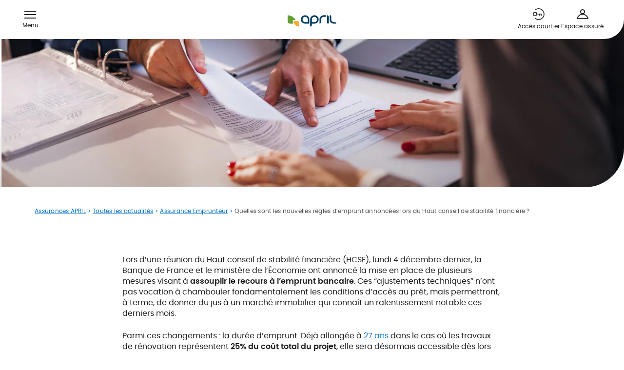

--- FILE ---
content_type: text/html;charset=utf-8
request_url: https://www.april.fr/actualites/assurance-pret/nouvelles-regles-emprunt-haut-conseil-stabilite-financiere
body_size: 37848
content:
<!DOCTYPE html><html  lang="fr"><head><meta charset="utf-8">
<meta name="viewport" content="width=device-width, initial-scale=1">
<title>HCSF : quelles sont les nouvelles règles annoncées ?</title>
<link rel="preconnect" href="//www.google-analytics.com/" crossorigin>
<link rel="preconnect" href="//www.googletagmanager.com/" crossorigin>
<link rel="preconnect" href="//assets.april.fr/" crossorigin>
<link rel="preconnect" href="//static.axept.io/" crossorigin>
<link rel="preconnect" href="//try.abtasty.com" crossorigin>
<script src="https://static.cdn.prismic.io/prismic.min.js?repo=april-direct&new=true" async defer crossorigin="anonymous" data-hid="prismic-preview"></script>
<style>.icon-link_xxs_left span{align-items:center;display:flex;gap:.5rem}.icon-link_xxs_left span .ui-icon,.icon-link_xxs_left span img{flex-shrink:0;height:.75rem;width:.75rem}.icon-link_xxs_right span{align-items:center;display:flex;flex-direction:row-reverse;gap:.5rem}.icon-link_xxs_right span .ui-icon,.icon-link_xxs_right span img{flex-shrink:0;height:.75rem;width:.75rem}.icon-link_xs_left span{align-items:center;display:flex;gap:.5rem}.icon-link_xs_left span .ui-icon,.icon-link_xs_left span img{flex-shrink:0;height:1rem;width:1rem}.icon-link_xs_right span{align-items:center;display:flex;flex-direction:row-reverse;gap:.5rem}.icon-link_xs_right span .ui-icon,.icon-link_xs_right span img{flex-shrink:0;height:1rem;width:1rem}.icon-link_s_left span{align-items:center;display:flex;gap:.75rem}.icon-link_s_left span .ui-icon,.icon-link_s_left span img{flex-shrink:0;height:1.25rem;width:1.25rem}.icon-link_s_right span{align-items:center;display:flex;flex-direction:row-reverse;gap:.75rem}.icon-link_s_right span .ui-icon,.icon-link_s_right span img{flex-shrink:0;height:1.25rem;width:1.25rem}.icon-link_m_left span{align-items:center;display:flex;gap:.75rem}.icon-link_m_left span .ui-icon,.icon-link_m_left span img{flex-shrink:0;height:1.5rem;width:1.5rem}.icon-link_m_right span{align-items:center;display:flex;flex-direction:row-reverse;gap:.75rem}.icon-link_m_right span .ui-icon,.icon-link_m_right span img{flex-shrink:0;height:1.5rem;width:1.5rem}@keyframes skeleton-fade{0%{background-color:#f5f5f5;color:#f5f5f5}to{background-color:#ccc;color:#ccc}}/*! normalize.css v8.0.1 | MIT License | github.com/necolas/normalize.css */html{line-height:1.15;-webkit-text-size-adjust:100%}body{margin:0}main{display:block}h1{font-size:2em;margin:.67em 0}hr{box-sizing:initial;height:0;overflow:visible}pre{font-family:monospace,monospace;font-size:1em}a{background-color:initial}abbr[title]{border-bottom:none;text-decoration:underline;-webkit-text-decoration:underline dotted;text-decoration:underline dotted}b,strong{font-weight:bolder}code,kbd,samp{font-family:monospace,monospace;font-size:1em}small{font-size:80%}.exposant,sub,sup{font-size:75%;line-height:0;position:relative;vertical-align:initial}sub{bottom:-.25em}.exposant,sup{top:-.5em}img{border-style:none}button,input,optgroup,select,textarea{font-family:inherit;font-size:100%;line-height:1.15;margin:0}button,input{overflow:visible}button,select{text-transform:none}[type=button],[type=reset],[type=submit],button{-webkit-appearance:button}[type=button]::-moz-focus-inner,[type=reset]::-moz-focus-inner,[type=submit]::-moz-focus-inner,button::-moz-focus-inner{border-style:none;padding:0}[type=button]:-moz-focusring,[type=reset]:-moz-focusring,[type=submit]:-moz-focusring,button:-moz-focusring{outline:1px dotted ButtonText}fieldset{border:none;padding:0}legend{box-sizing:border-box;color:inherit;display:table;max-width:100%;padding:0;white-space:normal}progress{vertical-align:initial}textarea{overflow:auto}[type=checkbox],[type=radio]{box-sizing:border-box;padding:0}[type=number]::-webkit-inner-spin-button,[type=number]::-webkit-outer-spin-button{height:auto}[type=search]{-webkit-appearance:textfield;outline-offset:-2px}[type=search]::-webkit-search-decoration{-webkit-appearance:none}::-webkit-file-upload-button{-webkit-appearance:button;font:inherit}details{display:block}summary{display:list-item}[hidden],template{display:none}@font-face{font-display:swap;font-family:Poppins;font-style:normal;font-weight:700;src:url(/_nuxt/poppins-semibold.Dwwe1GeG.woff2) format("woff2")}@font-face{font-display:swap;font-family:Poppins;font-style:normal;font-weight:500;src:url(/_nuxt/poppins-medium.CmTOiZsM.woff2) format("woff2")}@font-face{font-display:swap;font-family:Poppins;font-style:normal;font-weight:400;src:url(/_nuxt/poppins-regular.Dr_4dpX_.woff2) format("woff2")}@font-face{font-display:swap;font-family:FragmentMono;font-style:normal;font-weight:400;src:url(/_nuxt/FragmentMono-Regular.D38hbeKd.ttf)}@font-face{ascent-override:100%;descent-override:38%;font-family:Adjusted Arial Fallback;line-gap-override:0%;size-adjust:109%;src:local(Arial)}body{--theme-color-medium:#0071cc;--theme-color-dark:#002d52;--theme-color-regular:#d6edff;--theme-color-light:#ebf6ff;--theme-color-medium-green:#639e30;--theme-color-medium-orange:#f8aa36}body.theme-blue{--theme-color-medium:#0071cc;--theme-color-dark:#002d52;--theme-color-regular:#d6edff;--theme-color-light:#ebf6ff}body.theme-green{--theme-color-medium:#639e30;--theme-color-dark:#477123;--theme-color-regular:#eaf5e0;--theme-color-light:#f4faef}.-color-market-emprunteur,.-color-market-habitation{color:#cc0700}.-color-market-prevoyance{color:#722483}.-color-market-sante{color:#0071cc}.-color-market-international{color:#639e30}.-color-market-marine{color:#0071cc}.-color-market-moto{color:#f8aa36}.-color-market-auto{color:#ec9109}.-color-market-pro{color:#002d52}.-color-market-default{color:#f5f5f5}.-background-market-emprunteur,.-background-market-habitation{background-color:#cc0700;color:#fff}.-background-market-prevoyance{background-color:#722483;color:#fff}.-background-market-sante{background-color:var(--theme-color-medium);color:#fff}.-background-market-international{background-color:#639e30;color:#fff}.-background-market-marine{background-color:#0071cc;color:#fff}.-background-market-moto{background-color:#f8aa36;color:#fff}.-background-market-auto{background-color:#ec9109;color:#fff}.-background-market-pro{background-color:#002d52;color:#fff}.-background-market-default{background-color:var(--theme-color-medium);color:#fff}.-gradient-market-emprunteur,.-gradient-market-habitation{background:linear-gradient(90deg,#cc0700,#ffd8d6 98.78%)}.-gradient-market-prevoyance{background:linear-gradient(90deg,#722483,#a672b1 98.78%)}.-gradient-market-sante{background:linear-gradient(90deg,#0071cc,#d6edff 98.78%)}.-gradient-market-auto{background:linear-gradient(90deg,#ec9109,#feeed8 98.78%)}.-gradient-market-pro{background:linear-gradient(90deg,#002d52,#d6edff 98.78%)}.-gradient-market-default{background:linear-gradient(90deg,#858585,#ccc 98.78%)}.-theme-market-emprunteur,.-theme-market-habitation{--theme-color-medium:#cc0700}.-theme-market-prevoyance{--theme-color-medium:#722483}.-theme-market-sante{--theme-color-medium:#0071cc}.-theme-market-international{--theme-color-medium:#639e30}.-theme-market-marine{--theme-color-medium:#0071cc}.-theme-market-moto{--theme-color-medium:#f8aa36}.-theme-market-auto{--theme-color-medium:#ec9109}.-theme-market-pro{--theme-color-medium:#002d52}.-theme-market-default{--theme-color-medium:#f5f5f5}.radial-gradient.-pink{background:radial-gradient(50% 50% at 50% 50%,#f17eae 22.4%,#e0669b 64.06%,#d2598d)}.radial-gradient.-medium-red{background:radial-gradient(50% 50% at 50% 50%,#cc0700 0,#cc0700 43.75%,#b72839)}.radial-gradient.-medium-blue{background:radial-gradient(50% 50% at 50% 50%,#0071cc 0,#0071cc 35.42%,#316cc6)}.radial-gradient.-medium-green{background:radial-gradient(50% 50% at 50% 50%,#74b660 0,#639e30 44.79%,#5c954a)}.radial-gradient.-medium-orange{background:radial-gradient(50% 50% at 50% 50%,#ffad48 0,#f8aa36 43.75%,#eb8100)}.radial-gradient.-bleu-ciel{background:radial-gradient(50% 50% at 50% 50%,#7bd8ef 0,#2188e5 43.75%,#5cbcd3 100%,#5cbcd3 0)}.radial-gradient.-violet{background:radial-gradient(50% 50% at 50% 50%,#8e37a0 9.9%,#722483 56.25%,#692079)}.radial-gradient.-orange{background:radial-gradient(50% 50% at 50% 50%,#ffc251 0,#d98508 43.75%,#fca300)}.radial-gradient.-light-gray{background:radial-gradient(50% 50% at 50% 50%,#fff 35.42%,#f5f5f5)}*,:after,:before{box-sizing:border-box}html{scroll-behavior:smooth;scroll-padding-top:5rem;scrollbar-gutter:stable}body{--gutter:.5rem;--gutter-half:.25rem;color:#1e1e1e;font-family:Poppins,Adjusted Arial Fallback,Helvetica,sans-serif;font-size:1rem;line-height:1.375;-webkit-font-smoothing:antialiased;-moz-osx-font-smoothing:grayscale}[class*=user-input-] [tabindex],[class*=user-input-] a,[class*=user-input-] button,[class*=user-input-] input,[class*=user-input-] textarea{outline:none;-webkit-tap-highlight-color:rgba(82,82,82,0)}button{background:none;border:none;cursor:pointer;font:inherit;line-height:inherit;padding:0;text-align:inherit}a{color:var(--theme-color-medium);text-decoration:none}@media (min-width:64em){body{--gutter:1rem;--gutter-half:.5rem}html{scroll-padding-top:8rem}}.desktop-only{display:none!important}@media (min-width:64em){.desktop-only{display:block!important}}.mobile-only{display:block!important}@media (min-width:64em){.mobile-only{display:none!important}}ul.list-native{display:flex;flex-direction:column;gap:.75rem;list-style:none;padding-left:0}ul.list-native>li{color:#1e1e1e;font-size:1rem;line-height:1.375;padding-left:1.875rem;position:relative}ul.list-native>li p{margin:0}@media (max-width:47.9375em){ul.list-native>li{font-size:.875rem;line-height:1.4285714286}}ul.list-native>li:before{background-color:currentColor;color:var(--theme-color-medium);content:"";height:1.375rem;left:0;-webkit-mask:url("data:image/svg+xml;charset=utf-8,%3Csvg xmlns='http://www.w3.org/2000/svg' width='22' height='22' fill='none' viewBox='0 0 22 22'%3E%3Ccircle cx='11' cy='11' r='2.75' fill='%230071cc'/%3E%3C/svg%3E") no-repeat center/contain;mask:url("data:image/svg+xml;charset=utf-8,%3Csvg xmlns='http://www.w3.org/2000/svg' width='22' height='22' fill='none' viewBox='0 0 22 22'%3E%3Ccircle cx='11' cy='11' r='2.75' fill='%230071cc'/%3E%3C/svg%3E") no-repeat center/contain;position:absolute;top:0;width:1.375rem}.desktop-only{display:none}@media (min-width:64em){.desktop-only{display:block}}.mobile-only{display:block}@media (min-width:64em){.mobile-only{display:none}}.hidden{visibility:hidden}.edito{--edito-line-height:1.375;font-size:1rem;line-height:1.375}.edito.-small{--edito-line-height:1.4285714286;font-size:.875rem;line-height:1.4285714286}.edito.-mention{--edito-line-height:1.5;font-size:.75rem;letter-spacing:.02em;line-height:1.5}.edito.-small-mention{--edito-line-height:1.6;font-size:.625rem;letter-spacing:.02em;line-height:1.6}.edito.-mention ul li:before,.edito.-small-mention ul li:before{height:.1875rem;left:.5625rem;top:calc(var(--edito-line-height)*1em/2 - .09375rem);width:.1875rem}.edito pre>*,.edito>*{margin-bottom:0;margin-top:0}.edito pre>*+*,.edito>*+*{margin-top:1.5em}.edito ul{display:flex;flex-direction:column;gap:.75rem;list-style:none;padding-left:0}.edito ul>li{color:#1e1e1e;font-size:1rem;line-height:1.375;padding-left:1.875rem;position:relative}.edito ul>li p{margin:0}@media (max-width:47.9375em){.edito ul>li{font-size:.875rem;line-height:1.4285714286}}.edito ul>li:before{background-color:currentColor;color:var(--theme-color-medium);content:"";height:1.375rem;left:0;-webkit-mask:url("data:image/svg+xml;charset=utf-8,%3Csvg xmlns='http://www.w3.org/2000/svg' width='22' height='22' fill='none' viewBox='0 0 22 22'%3E%3Ccircle cx='11' cy='11' r='2.75' fill='%230071cc'/%3E%3C/svg%3E") no-repeat center/contain;mask:url("data:image/svg+xml;charset=utf-8,%3Csvg xmlns='http://www.w3.org/2000/svg' width='22' height='22' fill='none' viewBox='0 0 22 22'%3E%3Ccircle cx='11' cy='11' r='2.75' fill='%230071cc'/%3E%3C/svg%3E") no-repeat center/contain;position:absolute;top:0;width:1.375rem}.edito ol{list-style-type:none;padding:0}.edito ol li{padding-left:1.5rem;position:relative}.edito ol li:before{content:"";left:0;position:absolute}.edito ol li:not(:last-child){margin-bottom:.5em}.edito ol{counter-reset:ordered-list}.edito ol li:before{color:var(--theme-color-medium);content:counter(ordered-list) ".";counter-increment:ordered-list;left:.3125rem;top:0;transform:translate3d(-50%,0,0)}.edito b,.edito h2,.edito strong{font-weight:700}.edito h2{font-size:1.5rem;letter-spacing:-.02em;line-height:1.1666666667}@media (min-width:48em){.edito h2{font-size:1.75rem;font-weight:700;letter-spacing:-.02em;line-height:1.1428571429}}.edito h2 b,.edito h2 strong{color:var(--theme-color-medium);font-weight:inherit}.edito h2 a{color:inherit;text-decoration:none}.edito h3{font-size:1.25rem;font-weight:700;letter-spacing:-.02em;line-height:1.2}@media (min-width:48em){.edito h3{font-size:1.5rem;font-weight:700;letter-spacing:-.02em;line-height:1.1666666667}}.edito h3 b,.edito h3 strong{color:var(--theme-color-medium);font-weight:inherit}.edito h3 a{color:inherit;text-decoration:none}.edito h4{font-size:1.125rem;font-weight:700;letter-spacing:-.02em;line-height:1.2222222222}@media (min-width:48em){.edito h4{font-size:1.25rem;font-weight:700;letter-spacing:-.02em;line-height:1.2}}.edito h4 b,.edito h4 strong{color:var(--theme-color-medium);font-weight:inherit}.edito h4 a{color:inherit;text-decoration:none}.edito h5{font-size:1.125rem;font-weight:700;letter-spacing:-.02em;line-height:1.2222222222}@media (min-width:48em){.edito h5{font-size:1.125rem;font-weight:700;letter-spacing:-.02em;line-height:1.2222222222}}.edito h5 b,.edito h5 strong{color:var(--theme-color-medium);font-weight:inherit}.edito h5 a{color:inherit;text-decoration:none}.edito h6{font-size:.875rem;font-weight:700;line-height:1.4285714286}.edito .warning{color:#f8aa36}.edito .highlighted{color:var(--theme-color-medium)}.edito .left-align{text-align:left}.edito .right-align{text-align:right}.edito .center-align{text-align:center}@media (max-width:47.9375em){.edito.-responsive{--edito-line-height:1.4285714286;font-size:.875rem;line-height:1.4285714286}}.edito-rich-text+.banner-push{margin-top:2.5rem}@media (min-width:64em){.edito-rich-text+.banner-push{margin-top:5rem}}.article-head+.edito-rich-text,.banner-push+.edito-rich-text{margin-top:2.5rem}@media (min-width:64em){.banner-push+.edito-rich-text{margin-top:5rem}}.edito-table+.edito-rich-text{margin-top:2.5rem}@media (min-width:64em){.edito-table+.edito-rich-text{margin-top:5rem}}.ctas-list+.edito-carousel,.highlight-v2-container+.edito-rich-text{margin-top:2.5rem}@media (min-width:64em){.ctas-list+.edito-carousel{margin-top:5rem}}.ui-breadcrumb+.edito-carousel{margin-top:2.5rem}@media (min-width:64em){.ui-breadcrumb+.edito-carousel{margin-top:5rem}}.title-header+.featured-block,.title-header+.title-header{margin-top:1.5rem}.edito-cta+.edito-rich-text{margin-top:2.5rem}@media (min-width:64em){.edito-cta+.edito-rich-text{margin-top:5rem}}.edito-rich-text+.youtube-video{margin-top:2.5rem}@media (min-width:64em){.edito-rich-text+.youtube-video{margin-top:5rem}}.ui-breadcrumb:first-child{margin-top:0;padding-top:5rem}@media (min-width:64em){.ui-breadcrumb:first-child{padding-top:8rem}}.ui-breadcrumb:first-child+.title-header{margin-top:1.5rem}.edito-carousel.-featured+.edito-carousel,.ui-grid-aside>:not(:first-child){margin-top:2.5rem}@media (min-width:64em){.edito-carousel.-featured+.edito-carousel{margin-top:5rem}}@media (min-width:83em){.contact-push.-borders+*{margin-top:2.5rem}}@media (min-width:83em) and (min-width:64em){.contact-push.-borders+*{margin-top:5rem}}.form-block+.confirmation-block{margin-top:2.5rem;padding-top:0}.notification-push:not(.-overlay)+.hero-title{margin-top:1.5rem}@media (min-width:64em){.notification-push:not(.-overlay)+.hero-title{margin-top:1.5rem}}.title-header+.list-push-carousel .list-push-carousel-wrapper{margin-top:1.5rem}@media (min-width:48em){.form-block+.confirmation-block{margin-top:3rem}}@media (min-width:64em){.form-push+:not(.ratings-push)>.ui-wrapper,.form-simple.-variant-1+:not(.ratings-push)>.ui-wrapper{border-top:.0625rem solid #ccc;padding-top:5rem}}[data-tooltip]:not(.custom-tooltip){background:initial;border:1px solid var(--theme-color-medium);border-radius:50%;cursor:pointer;flex:0 0 1.25rem;font-size:.75rem;height:1.25rem;line-height:0;padding:0;position:relative;text-align:center;transform:translateY(-.375rem);width:1.25rem}.tooltip-root{align-items:center;background:#fff;border:1px solid var(--theme-color-medium);border-radius:.625rem;box-shadow:0 15px 40px #0003;color:#000;display:flex;flex-direction:column;font-size:.75rem;letter-spacing:.02em;line-height:1.5;margin-left:-5.625rem;margin-top:1.875rem;opacity:0;padding:.875rem .75rem;position:fixed;text-align:center;transform:translateY(10px);transition:.3s;transition-property:opacity,visibility,transform;visibility:hidden;width:12.5rem;z-index:50}.tooltip-root.--transverse{border:1px solid #ccc}.tooltip-root>*{margin:0}.tooltip-root li{margin-bottom:0!important}.tooltip-root:after,.tooltip-root:before{border:.5rem solid transparent;border-top-width:0;bottom:calc(100% - 1px);content:"";left:calc(50% - .5rem);position:absolute;will-change:transform;z-index:2}.tooltip-root:before{border-bottom-color:#fff;z-index:3}.tooltip-root:after{border-bottom-color:inherit;bottom:100%}.tooltip-root[data-tooltip-show]{opacity:1;transform:translateY(0);visibility:visible}.tooltip-root[data-tooltip-position-x=right]{margin-left:-4.375rem}.tooltip-root[data-tooltip-position-x=right]:after,.tooltip-root[data-tooltip-position-x=right]:before{left:auto;right:1.25rem}.tooltip-root[data-tooltip-position-x=left]{margin-left:-6.875rem}.tooltip-root[data-tooltip-position-x=left]:after,.tooltip-root[data-tooltip-position-x=left]:before{left:1.25rem}.tooltip-root[data-tooltip-position-y=top]{margin-top:.625rem}.tooltip-root[data-tooltip-position-y=top]:after,.tooltip-root[data-tooltip-position-y=top]:before{bottom:auto;top:100%;transform:scaleY(-1)}.tooltip-root[data-tooltip-position-y=top]:after{top:calc(100% + 1px)}</style>
<style>.icon-link_xxs_left span{align-items:center;display:flex;gap:.5rem}.icon-link_xxs_left span .ui-icon,.icon-link_xxs_left span img{flex-shrink:0;height:.75rem;width:.75rem}.icon-link_xxs_right span{align-items:center;display:flex;flex-direction:row-reverse;gap:.5rem}.icon-link_xxs_right span .ui-icon,.icon-link_xxs_right span img{flex-shrink:0;height:.75rem;width:.75rem}.icon-link_xs_left span{align-items:center;display:flex;gap:.5rem}.icon-link_xs_left span .ui-icon,.icon-link_xs_left span img{flex-shrink:0;height:1rem;width:1rem}.icon-link_xs_right span{align-items:center;display:flex;flex-direction:row-reverse;gap:.5rem}.icon-link_xs_right span .ui-icon,.icon-link_xs_right span img{flex-shrink:0;height:1rem;width:1rem}.icon-link_s_left span{align-items:center;display:flex;gap:.75rem}.icon-link_s_left span .ui-icon,.icon-link_s_left span img{flex-shrink:0;height:1.25rem;width:1.25rem}.icon-link_s_right span{align-items:center;display:flex;flex-direction:row-reverse;gap:.75rem}.icon-link_s_right span .ui-icon,.icon-link_s_right span img{flex-shrink:0;height:1.25rem;width:1.25rem}.icon-link_m_left span{align-items:center;display:flex;gap:.75rem}.icon-link_m_left span .ui-icon,.icon-link_m_left span img{flex-shrink:0;height:1.5rem;width:1.5rem}.icon-link_m_right span{align-items:center;display:flex;flex-direction:row-reverse;gap:.75rem}.icon-link_m_right span .ui-icon,.icon-link_m_right span img{flex-shrink:0;height:1.5rem;width:1.5rem}@keyframes skeleton-fade{0%{background-color:#f5f5f5;color:#f5f5f5}to{background-color:#ccc;color:#ccc}}.__with-top-header{margin-top:var(--top-header-height)}@media (min-width:48em){.__with-top-header{margin-top:0}}</style>
<style>img.fluid-img{height:auto;width:100%}</style>
<style>.icon-link_xxs_left span{align-items:center;display:flex;gap:.5rem}.icon-link_xxs_left span .ui-icon,.icon-link_xxs_left span img{flex-shrink:0;height:.75rem;width:.75rem}.icon-link_xxs_right span{align-items:center;display:flex;flex-direction:row-reverse;gap:.5rem}.icon-link_xxs_right span .ui-icon,.icon-link_xxs_right span img{flex-shrink:0;height:.75rem;width:.75rem}.icon-link_xs_left span{align-items:center;display:flex;gap:.5rem}.icon-link_xs_left span .ui-icon,.icon-link_xs_left span img{flex-shrink:0;height:1rem;width:1rem}.icon-link_xs_right span{align-items:center;display:flex;flex-direction:row-reverse;gap:.5rem}.icon-link_xs_right span .ui-icon,.icon-link_xs_right span img{flex-shrink:0;height:1rem;width:1rem}.icon-link_s_left span{align-items:center;display:flex;gap:.75rem}.icon-link_s_left span .ui-icon,.icon-link_s_left span img{flex-shrink:0;height:1.25rem;width:1.25rem}.icon-link_s_right span{align-items:center;display:flex;flex-direction:row-reverse;gap:.75rem}.icon-link_s_right span .ui-icon,.icon-link_s_right span img{flex-shrink:0;height:1.25rem;width:1.25rem}.icon-link_m_left span{align-items:center;display:flex;gap:.75rem}.icon-link_m_left span .ui-icon,.icon-link_m_left span img{flex-shrink:0;height:1.5rem;width:1.5rem}.icon-link_m_right span{align-items:center;display:flex;flex-direction:row-reverse;gap:.75rem}.icon-link_m_right span .ui-icon,.icon-link_m_right span img{flex-shrink:0;height:1.5rem;width:1.5rem}@keyframes skeleton-fade{0%{background-color:#f5f5f5;color:#f5f5f5}to{background-color:#ccc;color:#ccc}}body{overflow-x:hidden;transition:.2s;width:100vw}.site-header-v2{left:0;position:fixed;top:0;width:100vw;z-index:120}.site-header-v2 .ui-icon.user{margin-bottom:-2px;margin-top:2px}.site-header-v2 .site-header-v2-wrapper{background-color:#fff;border-radius:0 0 2.5rem;box-shadow:0 15px 40px #0000001a;height:4.0625rem;position:relative;width:100%;z-index:130}.site-header-v2 .site-header-v2-wrapper>.ui-wrapper{display:flex;height:100%;width:calc(100% - 3rem)}.site-header-v2 .menu-btn-wrapper{display:flex;flex:0;flex-direction:column;justify-content:center;padding:0 1.25rem 0 0;transition:opacity .3s ease-in .5s;transition:opacity .4s ease-out .5s;transition:opacity .4s ease-in .5s;z-index:1}.site-header-v2 .menu-btn-wrapper .menu-btn{align-items:center;color:inherit;display:flex;flex-direction:column;height:100%;justify-content:center;min-height:1.5rem;width:1.5rem}.site-header-v2 .menu-btn-wrapper .menu-btn p{color:inherit;display:none;font-size:.75rem;line-height:1;margin:.5rem 0 0;padding:0}.site-header-v2 .menu-btn-wrapper .hamburger{height:1rem;position:relative;width:1.5rem}.site-header-v2 .menu-btn-wrapper .hamburger .hamburger-bar{background-color:#1e1e1e;height:.125rem;position:absolute;transition:transform .2s ease-out,opacity .2s ease-out;width:100%}.site-header-v2 .menu-btn-wrapper .hamburger .hamburger-bar:first-of-type{top:0}.site-header-v2 .menu-btn-wrapper .hamburger .hamburger-bar:nth-of-type(4){bottom:0}.site-header-v2 .menu-btn-wrapper .hamburger .hamburger-bar:nth-of-type(2),.site-header-v2 .menu-btn-wrapper .hamburger .hamburger-bar:nth-of-type(3){top:calc(50% - .0625rem)}.site-header-v2 .menu-btn-wrapper .hamburger .hamburger-bar:nth-of-type(3),.site-header-v2 .menu-btn-wrapper .hamburger.--active .hamburger-bar:first-of-type{opacity:0}.site-header-v2 .menu-btn-wrapper .hamburger.--active .hamburger-bar:nth-of-type(2){transform:rotate(45deg)}.site-header-v2 .menu-btn-wrapper .hamburger.--active .hamburger-bar:nth-of-type(3){opacity:1;transform:rotate(-45deg)}.site-header-v2 .menu-btn-wrapper .hamburger.--active .hamburger-bar:nth-of-type(4){opacity:0}.site-header-v2 .header-logo{flex:1;height:100%;text-align:left}.site-header-v2 .header-logo .cms-link{display:inline-block;height:100%}.site-header-v2 .header-logo .ui-logo{height:100%;max-width:5.75rem}.site-header-v2 .header-actions{align-items:center;display:flex;flex:1;gap:0 1.25rem;justify-content:flex-end}.site-header-v2 .header-actions .cta{flex:0;height:1.5rem;white-space:nowrap;width:1.5rem}.site-header-v2 .header-actions .cta>span{display:none}.site-header-v2 .header-actions .cta:active,.site-header-v2 .header-actions .cta:focus,.site-header-v2 .header-actions .cta:hover{color:#1e1e1e}.site-header-v2 .header-actions .--hide-mobile{display:none}.site-header-v2 .search-box .search-suggestions .search-suggestions-item{font-weight:400}.site-header-v2 .search-box .search-box-close{color:#1e1e1e}.site-header-v2.--header-cta-button .header-cta-button{display:none}@media (min-width:83em){.site-header-v2.--header-cta-button .menu-btn-wrapper{flex:0;transition:all .3s ease .5s;width:0}.site-header-v2.--header-cta-button .header-cta-button{align-items:center;display:flex;flex:1;justify-content:center;padding:0 40px;transform:scale(1)}.site-header-v2.--header-cta-button .header-cta-button .header-fixed-button{width:100%}.site-header-v2.--header-cta-button.--cta-button-visible .header-cta-button{display:flex}.site-header-v2.--header-cta-button.--cta-button-visible .header-logo{opacity:1}.site-header-v2.--header-cta-button.--cta-button-visible .header-logo .cms-link{left:4.75rem;position:absolute;transform:translate(0);transition:all .4s ease}.site-header-v2 .header-cta-button.cta-button-animate-enter-active,.site-header-v2 .header-cta-button.cta-button-animate-leave-active{transition:all .4s}.site-header-v2 .header-cta-button.cta-button-animate-enter,.site-header-v2 .header-cta-button.cta-button-animate-leave-to{transform:scale(0);transition:all .4s}}.site-header-v2.--search-open .header-cta-button{opacity:0;transition:opacity .2s ease-out}.site-header-v2.--search-open+.site-header-v2-search-bg{transform:translateY(0)}.site-header-v2.--search-open .header-logo,.site-header-v2.--search-open .menu-btn-wrapper{opacity:0;transition:opacity .2s ease-out}.site-header-v2.--search-open .header-actions .cta-icon{opacity:0;pointer-events:none;visibility:hidden}@media (min-width:64em){.site-header-v2 .site-header-v2-wrapper{height:5rem}.site-header-v2 .menu-btn-wrapper{flex:1}.site-header-v2 .menu-btn-wrapper .menu-btn{min-width:4.75rem}.site-header-v2 .menu-btn-wrapper .menu-btn>p{display:block}.site-header-v2 .menu-btn-wrapper .menu-btn:hover{color:var(--theme-color-medium)}.site-header-v2 .menu-btn-wrapper .menu-btn:hover .hamburger-bar{background-color:var(--theme-color-medium)}.site-header-v2 .header-logo{text-align:center}.site-header-v2 .header-logo .cms-link{left:50%;position:absolute;top:0;transform:translate(-50%);transition:all .4s ease-out .4s}.site-header-v2 .header-logo .ui-logo{max-width:6.25rem}.site-header-v2 .header-actions{flex:1;gap:2rem;padding-right:1rem}.site-header-v2 .header-actions .cta{height:100%;min-width:5.625rem;width:auto}.site-header-v2 .header-actions .cta>span{display:inline-block;height:auto;visibility:visible}.site-header-v2 .header-actions .cta:hover{color:var(--theme-color-medium)}.site-header-v2 .header-actions .search-box-wrapper{align-items:center;display:flex;height:100%}.site-header-v2 .header-actions .--hide-mobile{display:flex}.site-header-v2 .search-box .search-box-close{right:1.5rem}.site-header-v2 .search-box .search-box-close:hover{color:var(--theme-color-medium)}.site-header-v2.--search-open .header-nav{flex:0}.site-header-v2.--search-open .menu-btn-wrapper{flex:0;padding:0;width:0}.site-header-v2.--search-open .header-cta-button{display:none}.site-header-v2.--search-open .header-logo{opacity:1}.site-header-v2.--search-open .header-logo .cms-link{left:1.5rem;position:absolute;transform:translate(0);transition:all .4s ease-out}body.theme-blue .site-header-v2 .menu-btn:hover{color:#002d52}body.theme-blue .site-header-v2 .menu-btn:hover .hamburger-bar{background-color:#002d52}body.theme-blue .site-header-v2 .header-actions .cta-icon:hover,body.theme-blue .site-header-v2 .header-actions .search-box-close:hover{color:#002d52}}</style>
<style>.icon-link_xxs_left span{align-items:center;display:flex;gap:.5rem}.icon-link_xxs_left span .ui-icon,.icon-link_xxs_left span img{flex-shrink:0;height:.75rem;width:.75rem}.icon-link_xxs_right span{align-items:center;display:flex;flex-direction:row-reverse;gap:.5rem}.icon-link_xxs_right span .ui-icon,.icon-link_xxs_right span img{flex-shrink:0;height:.75rem;width:.75rem}.icon-link_xs_left span{align-items:center;display:flex;gap:.5rem}.icon-link_xs_left span .ui-icon,.icon-link_xs_left span img{flex-shrink:0;height:1rem;width:1rem}.icon-link_xs_right span{align-items:center;display:flex;flex-direction:row-reverse;gap:.5rem}.icon-link_xs_right span .ui-icon,.icon-link_xs_right span img{flex-shrink:0;height:1rem;width:1rem}.icon-link_s_left span{align-items:center;display:flex;gap:.75rem}.icon-link_s_left span .ui-icon,.icon-link_s_left span img{flex-shrink:0;height:1.25rem;width:1.25rem}.icon-link_s_right span{align-items:center;display:flex;flex-direction:row-reverse;gap:.75rem}.icon-link_s_right span .ui-icon,.icon-link_s_right span img{flex-shrink:0;height:1.25rem;width:1.25rem}.icon-link_m_left span{align-items:center;display:flex;gap:.75rem}.icon-link_m_left span .ui-icon,.icon-link_m_left span img{flex-shrink:0;height:1.5rem;width:1.5rem}.icon-link_m_right span{align-items:center;display:flex;flex-direction:row-reverse;gap:.75rem}.icon-link_m_right span .ui-icon,.icon-link_m_right span img{flex-shrink:0;height:1.5rem;width:1.5rem}@keyframes skeleton-fade{0%{background-color:#f5f5f5;color:#f5f5f5}to{background-color:#ccc;color:#ccc}}.ui-wrapper{color:"(min-width: 64em)";margin:0 auto;max-width:54.6875rem;position:relative;width:86.6666666667vw}.ui-wrapper.-wrapped{box-sizing:initial;padding-left:6.6666666667vw;padding-right:6.6666666667vw;width:calc(100% - 13.33333vw)}.ui-wrapper.-wide{max-width:none}@media (min-width:64em){.ui-wrapper{margin:0 auto;max-width:80rem;width:88.8888888889vw}.ui-wrapper.-wrapped{padding-left:11.6666666667vw;padding-right:11.6666666667vw;width:calc(100% - 23.33333vw)}.ui-wrapper.-full-width{max-width:83rem;width:92.2222222222vw}.ui-wrapper.-full-width.-wrapped{padding-left:3.8888888889vw;padding-right:3.8888888889vw;width:calc(100% - 7.77778vw)}.ui-wrapper.-medium{max-width:54.6875rem;width:60.7638888889vw}.ui-wrapper.-medium.-wrapped{padding-left:27.2222222222vw;padding-right:27.2222222222vw;width:calc(100% - 54.44444vw)}.ui-wrapper.-narrow{max-width:41rem;width:45.5555555556vw}.ui-wrapper.-narrow.-wrapped{padding-left:27.2222222222vw;padding-right:27.2222222222vw;width:calc(100% - 54.44444vw)}.ui-wrapper.-condensed{max-width:34rem;width:37.7777777778vw}.ui-wrapper.-condensed.-wrapped{padding-left:31.1111111111vw;padding-right:31.1111111111vw;width:calc(100% - 62.22222vw)}.ui-wrapper.-wide{max-width:none}}@media (max-width:47.9375em){.ui-wrapper.-desktop-only{max-width:100%;width:100%}}</style>
<style>.icon-link_xxs_left span{align-items:center;display:flex;gap:.5rem}.icon-link_xxs_left span .ui-icon,.icon-link_xxs_left span img{flex-shrink:0;height:.75rem;width:.75rem}.icon-link_xxs_right span{align-items:center;display:flex;flex-direction:row-reverse;gap:.5rem}.icon-link_xxs_right span .ui-icon,.icon-link_xxs_right span img{flex-shrink:0;height:.75rem;width:.75rem}.icon-link_xs_left span{align-items:center;display:flex;gap:.5rem}.icon-link_xs_left span .ui-icon,.icon-link_xs_left span img{flex-shrink:0;height:1rem;width:1rem}.icon-link_xs_right span{align-items:center;display:flex;flex-direction:row-reverse;gap:.5rem}.icon-link_xs_right span .ui-icon,.icon-link_xs_right span img{flex-shrink:0;height:1rem;width:1rem}.icon-link_s_left span{align-items:center;display:flex;gap:.75rem}.icon-link_s_left span .ui-icon,.icon-link_s_left span img{flex-shrink:0;height:1.25rem;width:1.25rem}.icon-link_s_right span{align-items:center;display:flex;flex-direction:row-reverse;gap:.75rem}.icon-link_s_right span .ui-icon,.icon-link_s_right span img{flex-shrink:0;height:1.25rem;width:1.25rem}.icon-link_m_left span{align-items:center;display:flex;gap:.75rem}.icon-link_m_left span .ui-icon,.icon-link_m_left span img{flex-shrink:0;height:1.5rem;width:1.5rem}.icon-link_m_right span{align-items:center;display:flex;flex-direction:row-reverse;gap:.75rem}.icon-link_m_right span .ui-icon,.icon-link_m_right span img{flex-shrink:0;height:1.5rem;width:1.5rem}@keyframes skeleton-fade{0%{background-color:#f5f5f5;color:#f5f5f5}to{background-color:#ccc;color:#ccc}}.ui-logo{display:inline-block}.ui-logo svg{fill:currentColor;height:auto;max-height:100%;vertical-align:middle;width:100%}.ui-logo span{border:0;clip:rect(0 0 0 0);height:1px;margin:-1px;overflow:hidden;padding:0;position:absolute;width:1px}</style>
<style>.icon-link_xxs_left span{align-items:center;display:flex;gap:.5rem}.icon-link_xxs_left span .ui-icon,.icon-link_xxs_left span img{flex-shrink:0;height:.75rem;width:.75rem}.icon-link_xxs_right span{align-items:center;display:flex;flex-direction:row-reverse;gap:.5rem}.icon-link_xxs_right span .ui-icon,.icon-link_xxs_right span img{flex-shrink:0;height:.75rem;width:.75rem}.icon-link_xs_left span{align-items:center;display:flex;gap:.5rem}.icon-link_xs_left span .ui-icon,.icon-link_xs_left span img{flex-shrink:0;height:1rem;width:1rem}.icon-link_xs_right span{align-items:center;display:flex;flex-direction:row-reverse;gap:.5rem}.icon-link_xs_right span .ui-icon,.icon-link_xs_right span img{flex-shrink:0;height:1rem;width:1rem}.icon-link_s_left span{align-items:center;display:flex;gap:.75rem}.icon-link_s_left span .ui-icon,.icon-link_s_left span img{flex-shrink:0;height:1.25rem;width:1.25rem}.icon-link_s_right span{align-items:center;display:flex;flex-direction:row-reverse;gap:.75rem}.icon-link_s_right span .ui-icon,.icon-link_s_right span img{flex-shrink:0;height:1.25rem;width:1.25rem}.icon-link_m_left span{align-items:center;display:flex;gap:.75rem}.icon-link_m_left span .ui-icon,.icon-link_m_left span img{flex-shrink:0;height:1.5rem;width:1.5rem}.icon-link_m_right span{align-items:center;display:flex;flex-direction:row-reverse;gap:.75rem}.icon-link_m_right span .ui-icon,.icon-link_m_right span img{flex-shrink:0;height:1.5rem;width:1.5rem}@keyframes skeleton-fade{0%{background-color:#f5f5f5;color:#f5f5f5}to{background-color:#ccc;color:#ccc}}.cta-icon{background:inherit;color:inherit;font-size:.75rem;letter-spacing:.02em;line-height:1.5;min-height:2.5rem}.cta-icon.icon-only{width:2.5rem}.cta-icon.small .fluid-img,.cta-icon.small [class*=ui-icon]{height:1rem;min-height:1rem;width:1rem}.cta-icon .fluid-img,.cta-icon [class*=ui-icon]{height:1.5rem;min-height:1.5rem;width:1.5rem}.cta-icon.cta-icon--horizontal .fluid-img+span,.cta-icon.cta-icon--horizontal [class*=ui-icon]+span,.cta-icon.cta-icon--horizontal span+.fluid-img,.cta-icon.cta-icon--horizontal span+[class*=ui-icon]{margin-left:1rem}.cta-icon.cta-icon--vertical{display:flex;flex-direction:column}.cta-icon.cta-icon--vertical .fluid-img+span,.cta-icon.cta-icon--vertical .ui-icon+span{margin-top:.25rem}.cta-icon:active,.cta-icon:hover{color:var(--theme-color-medium)}</style>
<style>.icon-link_xxs_left span{align-items:center;display:flex;gap:.5rem}.icon-link_xxs_left span .ui-icon,.icon-link_xxs_left span img{flex-shrink:0;height:.75rem;width:.75rem}.icon-link_xxs_right span{align-items:center;display:flex;flex-direction:row-reverse;gap:.5rem}.icon-link_xxs_right span .ui-icon,.icon-link_xxs_right span img{flex-shrink:0;height:.75rem;width:.75rem}.icon-link_xs_left span{align-items:center;display:flex;gap:.5rem}.icon-link_xs_left span .ui-icon,.icon-link_xs_left span img{flex-shrink:0;height:1rem;width:1rem}.icon-link_xs_right span{align-items:center;display:flex;flex-direction:row-reverse;gap:.5rem}.icon-link_xs_right span .ui-icon,.icon-link_xs_right span img{flex-shrink:0;height:1rem;width:1rem}.icon-link_s_left span{align-items:center;display:flex;gap:.75rem}.icon-link_s_left span .ui-icon,.icon-link_s_left span img{flex-shrink:0;height:1.25rem;width:1.25rem}.icon-link_s_right span{align-items:center;display:flex;flex-direction:row-reverse;gap:.75rem}.icon-link_s_right span .ui-icon,.icon-link_s_right span img{flex-shrink:0;height:1.25rem;width:1.25rem}.icon-link_m_left span{align-items:center;display:flex;gap:.75rem}.icon-link_m_left span .ui-icon,.icon-link_m_left span img{flex-shrink:0;height:1.5rem;width:1.5rem}.icon-link_m_right span{align-items:center;display:flex;flex-direction:row-reverse;gap:.75rem}.icon-link_m_right span .ui-icon,.icon-link_m_right span img{flex-shrink:0;height:1.5rem;width:1.5rem}@keyframes skeleton-fade{0%{background-color:#f5f5f5;color:#f5f5f5}to{background-color:#ccc;color:#ccc}}.cta{align-content:center;align-items:center;background:none;border-width:0;cursor:pointer;display:inline-flex;justify-content:center;line-height:inherit;padding:0;position:relative;text-decoration:none}.cta.-dark{color:#fff}.cta.-dark:focus,.cta.-dark:hover{color:var(--theme-color-light)}.cta.-disabled,.cta:disabled{cursor:not-allowed}.cta.-disabled[aria-hidden],.cta:disabled[aria-hidden]{visibility:hidden}.cta.icon-only .icon-label{border:0;clip:rect(0 0 0 0);height:1px;margin:-1px;overflow:hidden;padding:0;position:absolute;width:1px}.cta.icon-only [class*=ui-icon]{margin:0;transform:none}.cta.icon-only [class*=ui-icon]:first-child:not(:only-child),.cta.icon-only [class*=ui-icon]:last-child:not(:only-child){margin-left:0;margin-right:0}</style>
<style>.icon-link_xxs_left span{align-items:center;display:flex;gap:.5rem}.icon-link_xxs_left span .ui-icon,.icon-link_xxs_left span img{flex-shrink:0;height:.75rem;width:.75rem}.icon-link_xxs_right span{align-items:center;display:flex;flex-direction:row-reverse;gap:.5rem}.icon-link_xxs_right span .ui-icon,.icon-link_xxs_right span img{flex-shrink:0;height:.75rem;width:.75rem}.icon-link_xs_left span{align-items:center;display:flex;gap:.5rem}.icon-link_xs_left span .ui-icon,.icon-link_xs_left span img{flex-shrink:0;height:1rem;width:1rem}.icon-link_xs_right span{align-items:center;display:flex;flex-direction:row-reverse;gap:.5rem}.icon-link_xs_right span .ui-icon,.icon-link_xs_right span img{flex-shrink:0;height:1rem;width:1rem}.icon-link_s_left span{align-items:center;display:flex;gap:.75rem}.icon-link_s_left span .ui-icon,.icon-link_s_left span img{flex-shrink:0;height:1.25rem;width:1.25rem}.icon-link_s_right span{align-items:center;display:flex;flex-direction:row-reverse;gap:.75rem}.icon-link_s_right span .ui-icon,.icon-link_s_right span img{flex-shrink:0;height:1.25rem;width:1.25rem}.icon-link_m_left span{align-items:center;display:flex;gap:.75rem}.icon-link_m_left span .ui-icon,.icon-link_m_left span img{flex-shrink:0;height:1.5rem;width:1.5rem}.icon-link_m_right span{align-items:center;display:flex;flex-direction:row-reverse;gap:.75rem}.icon-link_m_right span .ui-icon,.icon-link_m_right span img{flex-shrink:0;height:1.5rem;width:1.5rem}@keyframes skeleton-fade{0%{background-color:#f5f5f5;color:#f5f5f5}to{background-color:#ccc;color:#ccc}}.ui-icon{fill:currentColor;vertical-align:middle}</style>
<style>.icon-link_xxs_left span{align-items:center;display:flex;gap:.5rem}.icon-link_xxs_left span .ui-icon,.icon-link_xxs_left span img{flex-shrink:0;height:.75rem;width:.75rem}.icon-link_xxs_right span{align-items:center;display:flex;flex-direction:row-reverse;gap:.5rem}.icon-link_xxs_right span .ui-icon,.icon-link_xxs_right span img{flex-shrink:0;height:.75rem;width:.75rem}.icon-link_xs_left span{align-items:center;display:flex;gap:.5rem}.icon-link_xs_left span .ui-icon,.icon-link_xs_left span img{flex-shrink:0;height:1rem;width:1rem}.icon-link_xs_right span{align-items:center;display:flex;flex-direction:row-reverse;gap:.5rem}.icon-link_xs_right span .ui-icon,.icon-link_xs_right span img{flex-shrink:0;height:1rem;width:1rem}.icon-link_s_left span{align-items:center;display:flex;gap:.75rem}.icon-link_s_left span .ui-icon,.icon-link_s_left span img{flex-shrink:0;height:1.25rem;width:1.25rem}.icon-link_s_right span{align-items:center;display:flex;flex-direction:row-reverse;gap:.75rem}.icon-link_s_right span .ui-icon,.icon-link_s_right span img{flex-shrink:0;height:1.25rem;width:1.25rem}.icon-link_m_left span{align-items:center;display:flex;gap:.75rem}.icon-link_m_left span .ui-icon,.icon-link_m_left span img{flex-shrink:0;height:1.5rem;width:1.5rem}.icon-link_m_right span{align-items:center;display:flex;flex-direction:row-reverse;gap:.75rem}.icon-link_m_right span .ui-icon,.icon-link_m_right span img{flex-shrink:0;height:1.5rem;width:1.5rem}@keyframes skeleton-fade{0%{background-color:#f5f5f5;color:#f5f5f5}to{background-color:#ccc;color:#ccc}}.menu-drawer{height:100%;left:0;pointer-events:none;position:fixed;top:0;width:100vw;z-index:100}.menu-drawer .card-menu{flex:0 0 auto;margin:0 1.5rem 1rem}@media (min-width:64em){.menu-drawer .card-menu{margin:0 2.5rem 1rem}}.menu-drawer .menu-drawer__content{background-color:#fff;box-shadow:15px 0 40px #0000001a;height:100%;max-width:20rem;overflow:hidden;position:relative;transform:translate3D(-120%,0,0);transition:transform .45s cubic-bezier(0,0,0,1);width:89vw}.menu-drawer .menu-drawer__outer{display:flex;flex-direction:column;height:100%;overflow-x:hidden;width:100%}.menu-drawer .menu-drawer__section{flex:0 0 auto}.menu-drawer .menu-drawer__section+.menu-drawer__section{margin-top:1.5rem}.menu-drawer .menu-drawer__section:last-of-type{flex:1}.menu-drawer .menu-drawer__section .menu-drawer__section__header{align-items:center;display:flex;padding:.5rem 1.5rem}.menu-drawer .menu-drawer__section .menu-drawer__section__header.--with-hover{cursor:pointer}.menu-drawer .menu-drawer__section .menu-drawer__section__header .ui-icon{height:1.5rem;margin-right:.75rem;width:1.5rem}.menu-drawer .menu-drawer__section .menu-drawer__section__header .cms-link,.menu-drawer .menu-drawer__section .menu-drawer__section__header .menu_drawer__section__title{color:inherit;font-size:1.125rem;font-weight:700;font-weight:600;letter-spacing:-.02em;line-height:1.2222222222;line-height:2.5rem;margin:0}.menu-drawer .menu-drawer__section .menu-drawer__section__header.--with-hover:focus-visible,.menu-drawer .menu-drawer__section .menu-drawer__section__header.--with-hover:hover{background-color:var(--theme-color-regular);color:var(--theme-color-dark)}.menu-drawer .menu-drawer__section li,.menu-drawer .menu-drawer__section ul{list-style:none;margin:0;padding:0}.menu-drawer .menu-drawer__footer{background-color:#f5f5f5;display:flex;flex:0 0 auto;flex-direction:column;margin-top:1.5rem;padding:1rem 0}.menu-drawer .menu-drawer__footer .list-link .list-link-label{font-size:.875rem}.menu-drawer .menu-drawer__footer .cta-label{margin:0 1.5rem}.menu-drawer .menu-drawer__footer .cta-label+.cta-label{margin-top:.75rem}.menu-drawer .menu-drawer__footer .contact-banner{margin:0 1.5rem}.menu-drawer .menu-drawer__footer .contact-banner+.cta-label{margin-top:1.5rem}.menu-drawer .menu_drawer__inner{background-color:#fff;box-shadow:0 15px 40px #0000001a;display:flex;flex-direction:column;height:100%;left:0;overflow:auto;position:absolute;top:0;transform:translate(100%);transition:all .3s cubic-bezier(0,0,0,1);width:100%}.menu-drawer .menu_drawer__inner[aria-hidden=true]{visibility:hidden}.menu-drawer .menu_drawer__inner[aria-hidden=false]{transform:translate(0);visibility:visible}.menu-drawer .menu_drawer__inner .menu-drawer__footer{padding:1.5rem 0}.menu-drawer .menu_drawer__inner__top{align-items:center;border-bottom:1px solid #f5f5f5;display:flex;gap:.75rem;justify-content:space-between;margin-bottom:1rem;padding:0 1.75rem .625rem}.menu-drawer .menu_drawer__inner__top .menu_drawer__inner__btn-back.cta-icon{flex:1;justify-content:flex-start;overflow:hidden}.menu-drawer .menu_drawer__inner__top .menu_drawer__inner__btn-back.cta-icon .ui-icon{flex:0 0 auto;margin:0;width:1rem}.menu-drawer .menu_drawer__inner__top .menu_drawer__inner__btn-back.cta-icon span{font-size:1.125rem;font-weight:600;margin-left:.5rem;overflow:hidden;text-overflow:ellipsis;white-space:nowrap}.menu-drawer .menu_drawer__inner__top .menu_drawer__inner__btn-back.cta-icon:not(:hover){color:#1e1e1e}.menu-drawer .menu_drawer__inner__top .menu_drawer__inner__btn-see-all{flex:0 0 auto;justify-content:flex-end}.menu-drawer .menu_drawer__inner__top .menu_drawer__inner__btn-see-all .ui-icon{margin-left:.5rem;width:.75rem}.menu-drawer .menu_drawer__inner__top .menu_drawer__inner__btn-see-all span{font-size:.875rem}.menu-drawer .menu-drawer__backdrop{height:100%;left:0;position:fixed;top:0;transition:background-color .5s cubic-bezier(0,0,0,1);width:100%;z-index:-1}.menu-drawer.--open{pointer-events:auto}.menu-drawer.--open .menu-drawer__content{transform:translateZ(0)}.menu-drawer.--open .menu-drawer__backdrop{background-color:#1e1e1e80}@media (min-width:64em){.menu-drawer .menu-drawer__content{max-width:28.125rem}.menu-drawer .menu_drawer__inner__top{padding:0 2.5rem .625rem}.menu-drawer .menu-drawer__section .menu-drawer__section__header{padding:0 2.5rem}.menu-drawer .menu-drawer__section .menu-drawer__section__header .ui-icon{height:1.5rem;width:1.5rem}.menu-drawer .menu-drawer__footer .cta-label{margin:0 2.5rem}.menu-drawer .menu-drawer__footer .contact-banner{color:inherit;margin:0 2.5rem}}</style>
<style>.icon-link_xxs_left span{align-items:center;display:flex;gap:.5rem}.icon-link_xxs_left span .ui-icon,.icon-link_xxs_left span img{flex-shrink:0;height:.75rem;width:.75rem}.icon-link_xxs_right span{align-items:center;display:flex;flex-direction:row-reverse;gap:.5rem}.icon-link_xxs_right span .ui-icon,.icon-link_xxs_right span img{flex-shrink:0;height:.75rem;width:.75rem}.icon-link_xs_left span{align-items:center;display:flex;gap:.5rem}.icon-link_xs_left span .ui-icon,.icon-link_xs_left span img{flex-shrink:0;height:1rem;width:1rem}.icon-link_xs_right span{align-items:center;display:flex;flex-direction:row-reverse;gap:.5rem}.icon-link_xs_right span .ui-icon,.icon-link_xs_right span img{flex-shrink:0;height:1rem;width:1rem}.icon-link_s_left span{align-items:center;display:flex;gap:.75rem}.icon-link_s_left span .ui-icon,.icon-link_s_left span img{flex-shrink:0;height:1.25rem;width:1.25rem}.icon-link_s_right span{align-items:center;display:flex;flex-direction:row-reverse;gap:.75rem}.icon-link_s_right span .ui-icon,.icon-link_s_right span img{flex-shrink:0;height:1.25rem;width:1.25rem}.icon-link_m_left span{align-items:center;display:flex;gap:.75rem}.icon-link_m_left span .ui-icon,.icon-link_m_left span img{flex-shrink:0;height:1.5rem;width:1.5rem}.icon-link_m_right span{align-items:center;display:flex;flex-direction:row-reverse;gap:.75rem}.icon-link_m_right span .ui-icon,.icon-link_m_right span img{flex-shrink:0;height:1.5rem;width:1.5rem}@keyframes skeleton-fade{0%{background-color:#f5f5f5;color:#f5f5f5}to{background-color:#ccc;color:#ccc}}.list-link{align-items:center;color:#1e1e1e;cursor:pointer;display:flex;font-size:.875rem;line-height:1.4285714286;padding:.5rem 1.5rem;width:100%}.list-link>.list-link-label{flex:1}.list-link>.list-link-label.-truncated{overflow:hidden;text-overflow:ellipsis;white-space:nowrap}.list-link .list-link-description{color:#858585;font-size:.75rem;letter-spacing:.02em;line-height:1.5;margin:0}.list-link .list-link-description.-truncated{overflow:hidden;text-overflow:ellipsis;white-space:nowrap}.list-link .left-icon{height:20px;margin-right:.75rem;width:20px}.list-link .right-icon{height:1rem;margin-left:.75rem;width:1rem}@media (min-width:64em){.list-link{padding:.5rem 2.5rem}}.list-link:focus-visible,.list-link:hover{background-color:var(--theme-color-regular);color:var(--theme-color-dark)}.list-link.-active,.list-link:active{background-color:var(--theme-color-light);color:var(--theme-color-medium)}.list-link.-active .list-link-label span,.list-link:active .list-link-label span{font-weight:500}</style>
<style>.icon-link_xxs_left span{align-items:center;display:flex;gap:.5rem}.icon-link_xxs_left span .ui-icon,.icon-link_xxs_left span img{flex-shrink:0;height:.75rem;width:.75rem}.icon-link_xxs_right span{align-items:center;display:flex;flex-direction:row-reverse;gap:.5rem}.icon-link_xxs_right span .ui-icon,.icon-link_xxs_right span img{flex-shrink:0;height:.75rem;width:.75rem}.icon-link_xs_left span{align-items:center;display:flex;gap:.5rem}.icon-link_xs_left span .ui-icon,.icon-link_xs_left span img{flex-shrink:0;height:1rem;width:1rem}.icon-link_xs_right span{align-items:center;display:flex;flex-direction:row-reverse;gap:.5rem}.icon-link_xs_right span .ui-icon,.icon-link_xs_right span img{flex-shrink:0;height:1rem;width:1rem}.icon-link_s_left span{align-items:center;display:flex;gap:.75rem}.icon-link_s_left span .ui-icon,.icon-link_s_left span img{flex-shrink:0;height:1.25rem;width:1.25rem}.icon-link_s_right span{align-items:center;display:flex;flex-direction:row-reverse;gap:.75rem}.icon-link_s_right span .ui-icon,.icon-link_s_right span img{flex-shrink:0;height:1.25rem;width:1.25rem}.icon-link_m_left span{align-items:center;display:flex;gap:.75rem}.icon-link_m_left span .ui-icon,.icon-link_m_left span img{flex-shrink:0;height:1.5rem;width:1.5rem}.icon-link_m_right span{align-items:center;display:flex;flex-direction:row-reverse;gap:.75rem}.icon-link_m_right span .ui-icon,.icon-link_m_right span img{flex-shrink:0;height:1.5rem;width:1.5rem}@keyframes skeleton-fade{0%{background-color:#f5f5f5;color:#f5f5f5}to{background-color:#ccc;color:#ccc}}.hero-push{width:100%}</style>
<style>.icon-link_xxs_left span{align-items:center;display:flex;gap:.5rem}.icon-link_xxs_left span .ui-icon,.icon-link_xxs_left span img{flex-shrink:0;height:.75rem;width:.75rem}.icon-link_xxs_right span{align-items:center;display:flex;flex-direction:row-reverse;gap:.5rem}.icon-link_xxs_right span .ui-icon,.icon-link_xxs_right span img{flex-shrink:0;height:.75rem;width:.75rem}.icon-link_xs_left span{align-items:center;display:flex;gap:.5rem}.icon-link_xs_left span .ui-icon,.icon-link_xs_left span img{flex-shrink:0;height:1rem;width:1rem}.icon-link_xs_right span{align-items:center;display:flex;flex-direction:row-reverse;gap:.5rem}.icon-link_xs_right span .ui-icon,.icon-link_xs_right span img{flex-shrink:0;height:1rem;width:1rem}.icon-link_s_left span{align-items:center;display:flex;gap:.75rem}.icon-link_s_left span .ui-icon,.icon-link_s_left span img{flex-shrink:0;height:1.25rem;width:1.25rem}.icon-link_s_right span{align-items:center;display:flex;flex-direction:row-reverse;gap:.75rem}.icon-link_s_right span .ui-icon,.icon-link_s_right span img{flex-shrink:0;height:1.25rem;width:1.25rem}.icon-link_m_left span{align-items:center;display:flex;gap:.75rem}.icon-link_m_left span .ui-icon,.icon-link_m_left span img{flex-shrink:0;height:1.5rem;width:1.5rem}.icon-link_m_right span{align-items:center;display:flex;flex-direction:row-reverse;gap:.75rem}.icon-link_m_right span .ui-icon,.icon-link_m_right span img{flex-shrink:0;height:1.5rem;width:1.5rem}@keyframes skeleton-fade{0%{background-color:#f5f5f5;color:#f5f5f5}to{background-color:#ccc;color:#ccc}}.hero-card{min-height:177.7777777778vw;position:relative}.hero-card .hero-card-image{border-radius:0 0 5rem;height:100%;left:0;overflow:hidden;position:absolute;top:0;width:100%}.hero-card .hero-card-image img{height:100%;object-fit:cover;object-position:50% 0;width:100%}.hero-card.-with-overlay .hero-card-image:before{background-color:#0000004d;border-radius:0 0 5rem;content:"";height:100%;position:absolute;width:100%}.hero-card.-with-bottom-form{margin-bottom:248px}.hero-card.-with-bottom-form .hero-card-content .ui-wrapper{position:static}.hero-card.-with-bottom-form .hero-card-content .ui-wrapper .hero-card-title{position:relative}.hero-card .hero-card-content{color:#fff;padding:5rem 0}.hero-card.-narrow{min-height:auto}.hero-card.-narrow .hero-card-content{color:#525252;padding:1.5rem 0}.hero-card.-color-primary .hero-card-content{color:var(--theme-color-medium)}.hero-card.-color-black .hero-card-content{color:#1e1e1e}.hero-card.-color-black .hero-card-content .hero-card-title b{color:var(--theme-color-medium)}.hero-card.-narrow.-no-content .hero-card-content{padding:0}.hero-card .hero-card-description .white-color,.hero-card .hero-card-subtitle .white-color,.hero-card .hero-card-title .white-color{color:#fff}.hero-card .hero-card-description .black-color,.hero-card .hero-card-subtitle .black-color,.hero-card .hero-card-title .black-color{color:#1e1e1e}.hero-card .hero-card-description .primary-color,.hero-card .hero-card-subtitle .primary-color,.hero-card .hero-card-title .primary-color{color:var(--theme-color-medium)}.hero-card .hero-card-description .secondary-color,.hero-card .hero-card-subtitle .secondary-color,.hero-card .hero-card-title .secondary-color{color:var(--theme-color-dark)}.hero-card .hero-card-title{font-size:1.75rem;font-weight:700;letter-spacing:-.02em;line-height:1.1428571429;margin-bottom:.5rem;margin-top:0;position:relative}@media (min-width:48em){.hero-card .hero-card-title{font-size:2.125rem;font-weight:700;letter-spacing:-.02em;line-height:1.2352941176}}.hero-card .hero-card-title b,.hero-card .hero-card-title strong{color:var(--theme-color-medium);font-weight:inherit}.hero-card .hero-card-title a{color:inherit;text-decoration:none}.hero-card .hero-card-title b{color:currentColor}.hero-card .hero-card-title .exposant{font-size:1rem;top:-1.5em}.hero-card .hero-card-subtitle{position:relative}.hero-card .hero-card-subtitle p{font-size:.75rem;font-weight:700;letter-spacing:.02em;line-height:1.5;margin:0 0 .25rem}.hero-card .hero-card-subtitle p b{font-size:1.25rem;font-weight:700;letter-spacing:-.02em;line-height:1.2}.hero-card .hero-card-description{position:relative}.hero-card .hero-card-description p{margin:0;padding:0}.hero-card .hero-card-description ul{list-style-type:none;margin:0;padding:0}.hero-card .hero-card-description li{align-items:center;display:flex;justify-content:flex-start;padding-left:2.5rem;position:relative}.hero-card .hero-card-description li:not(:last-child){margin-bottom:.5rem}.hero-card .hero-card-description li:after,.hero-card .hero-card-description li:before{background-color:currentColor;border-radius:.0625rem;content:"";height:.0625rem;position:absolute;top:.9375rem}.hero-card .hero-card-description li:before{left:0;transform:rotate(45deg) translateY(-50%);width:.5625rem}.hero-card .hero-card-description li:after{left:.5rem;transform:translate(-.20625rem,-.15rem) rotate(-45deg);width:1rem}.hero-card .ratings-info{margin-top:1rem;position:relative}.hero-card .cta-label{margin-top:2rem;position:relative}.hero-card .cta-label:nth-of-type(2){margin-top:1rem}@media (max-width:47.9375em){.hero-card.-narrow .hero-card-image{padding:100% 0 0;position:relative}.hero-card.-narrow .hero-card-image img{left:0;position:absolute;top:0}.hero-card.-gradient .hero-card-image>picture{display:none}.hero-card.-no-image:not(.-gradient),.hero-card.-single-image-desktop{min-height:auto;padding-top:3.5rem}.hero-card.-no-image:not(.-gradient) .hero-card-image,.hero-card.-single-image-desktop .hero-card-image{display:none}.hero-card.-no-image:not(.-gradient) .hero-card-content,.hero-card.-single-image-desktop .hero-card-content{color:#1e1e1e;padding:1.5rem 0 0}.hero-card.-no-image:not(.-gradient) .hero-card-content [data-tooltip],.hero-card.-single-image-desktop .hero-card-content [data-tooltip]{border-color:var(--theme-color-medium);color:#525252}.hero-card.-no-image:not(.-gradient) .hero-card-title b,.hero-card.-single-image-desktop .hero-card-title b{color:var(--theme-color-medium)}.hero-card .cta-label.-full-width{width:100%}}@media (orientation:landscape){.hero-card{min-height:100vh}}@media (min-width:48em){.hero-card{display:flex;justify-content:center;min-height:68.33vh;padding-top:3.5rem}.hero-card.-narrow{min-height:53.33vh}.hero-card.-large{min-height:88.33vh}.hero-card.-narrow .hero-card-content{color:#fff;padding:2.5rem 0}.hero-card.-color-primary .hero-card-content{color:var(--theme-color-medium)}.hero-card.-color-black .hero-card-content{color:#1e1e1e}.hero-card .hero-card-content{align-items:center;display:flex;padding:2.5rem 0}.hero-card .hero-card-content>.ui-wrapper{padding-right:45%}.hero-card .hero-card-title{margin-bottom:1.5rem}.hero-card .hero-card-subtitle p{display:block;margin:0 0 .5rem}.hero-card .ratings-info{margin-top:1.5rem}.hero-card.-no-image,.hero-card.-single-image-mobile{min-height:auto}.hero-card.-no-image .hero-card-image,.hero-card.-single-image-mobile .hero-card-image{display:none}.hero-card.-no-image .hero-card-content,.hero-card.-single-image-mobile .hero-card-content{color:#525252;padding:2.5rem 0 0;text-align:center}.hero-card.-no-image .hero-card-content [data-tooltip],.hero-card.-single-image-mobile .hero-card-content [data-tooltip]{border-color:var(--theme-color-medium);color:#525252}.hero-card.-no-image .hero-card-content>.ui-wrapper,.hero-card.-single-image-mobile .hero-card-content>.ui-wrapper{align-items:center;display:flex;flex-direction:column;padding-right:0}.hero-card.-no-image .hero-card-title b,.hero-card.-single-image-mobile .hero-card-title b{color:var(--theme-color-medium)}}@media (min-width:64em){.hero-card{padding-top:5.5rem}.hero-card .cta-label:nth-of-type(2){margin-left:1.5rem}}@media (min-width:48em) and (max-width:63.9375em),(min-width:64em){.hero-card.-with-bottom-form{margin-bottom:0}.hero-card.-with-bottom-form .hero-card-content{padding-bottom:248px}.hero-card.-with-bottom-form .hero-card-content .form-lisa{bottom:3.5rem;position:absolute}}@media (max-width:63.9375em){.hero-card.-with-bottom-form{margin-bottom:248px}.hero-card.-with-bottom-form .hero-card-content .form-lisa{bottom:-248px;left:50%;padding-bottom:2.5rem;position:absolute;transform:translate(-50%)}.hero-card.-with-bottom-form .hero-card-content .form-lisa .form-block,.hero-card.-with-bottom-form .hero-card-content .lisa-module-container{border-radius:.75rem;box-shadow:0 15px 40px #0000001a}}</style>
<style>.icon-link_xxs_left span{align-items:center;display:flex;gap:.5rem}.icon-link_xxs_left span .ui-icon,.icon-link_xxs_left span img{flex-shrink:0;height:.75rem;width:.75rem}.icon-link_xxs_right span{align-items:center;display:flex;flex-direction:row-reverse;gap:.5rem}.icon-link_xxs_right span .ui-icon,.icon-link_xxs_right span img{flex-shrink:0;height:.75rem;width:.75rem}.icon-link_xs_left span{align-items:center;display:flex;gap:.5rem}.icon-link_xs_left span .ui-icon,.icon-link_xs_left span img{flex-shrink:0;height:1rem;width:1rem}.icon-link_xs_right span{align-items:center;display:flex;flex-direction:row-reverse;gap:.5rem}.icon-link_xs_right span .ui-icon,.icon-link_xs_right span img{flex-shrink:0;height:1rem;width:1rem}.icon-link_s_left span{align-items:center;display:flex;gap:.75rem}.icon-link_s_left span .ui-icon,.icon-link_s_left span img{flex-shrink:0;height:1.25rem;width:1.25rem}.icon-link_s_right span{align-items:center;display:flex;flex-direction:row-reverse;gap:.75rem}.icon-link_s_right span .ui-icon,.icon-link_s_right span img{flex-shrink:0;height:1.25rem;width:1.25rem}.icon-link_m_left span{align-items:center;display:flex;gap:.75rem}.icon-link_m_left span .ui-icon,.icon-link_m_left span img{flex-shrink:0;height:1.5rem;width:1.5rem}.icon-link_m_right span{align-items:center;display:flex;flex-direction:row-reverse;gap:.75rem}.icon-link_m_right span .ui-icon,.icon-link_m_right span img{flex-shrink:0;height:1.5rem;width:1.5rem}@keyframes skeleton-fade{0%{background-color:#f5f5f5;color:#f5f5f5}to{background-color:#ccc;color:#ccc}}.ui-breadcrumb{margin-top:1.5rem}@media (min-width:64em){.ui-breadcrumb{margin-top:2.5rem}}.ui-breadcrumb.-gray-background{background-color:#f5f5f5}.ui-breadcrumb.-dark{background-color:#002d52}.ui-breadcrumb.-dark li{color:#fff}.ui-breadcrumb.-dark p{color:#d6edff}.ui-breadcrumb ol{display:-webkit-box;font-size:.75rem;letter-spacing:.02em;line-height:1.5;list-style-type:none;margin:0;padding:0;-webkit-box-orient:vertical;-webkit-line-clamp:2;line-clamp:2;overflow:hidden;white-space:normal}.ui-breadcrumb li{color:var(--theme-color-medium);display:inline;white-space:normal}.ui-breadcrumb li .cta-link{display:inline}.ui-breadcrumb li p{color:#525252;display:inline;margin:0}.ui-breadcrumb li:has(.cta-link):not(:has(~li .cta-link)) .cta-link{font-weight:600}.ui-breadcrumb li+li:before{content:">";line-height:inherit;margin:0 .25rem}.ui-breadcrumb+section{margin-top:5rem}@media (min-width:64em){.ui-breadcrumb+section.-small-gap{margin-top:2.5rem}}</style>
<style>.icon-link_xxs_left span{align-items:center;display:flex;gap:.5rem}.icon-link_xxs_left span .ui-icon,.icon-link_xxs_left span img{flex-shrink:0;height:.75rem;width:.75rem}.icon-link_xxs_right span{align-items:center;display:flex;flex-direction:row-reverse;gap:.5rem}.icon-link_xxs_right span .ui-icon,.icon-link_xxs_right span img{flex-shrink:0;height:.75rem;width:.75rem}.icon-link_xs_left span{align-items:center;display:flex;gap:.5rem}.icon-link_xs_left span .ui-icon,.icon-link_xs_left span img{flex-shrink:0;height:1rem;width:1rem}.icon-link_xs_right span{align-items:center;display:flex;flex-direction:row-reverse;gap:.5rem}.icon-link_xs_right span .ui-icon,.icon-link_xs_right span img{flex-shrink:0;height:1rem;width:1rem}.icon-link_s_left span{align-items:center;display:flex;gap:.75rem}.icon-link_s_left span .ui-icon,.icon-link_s_left span img{flex-shrink:0;height:1.25rem;width:1.25rem}.icon-link_s_right span{align-items:center;display:flex;flex-direction:row-reverse;gap:.75rem}.icon-link_s_right span .ui-icon,.icon-link_s_right span img{flex-shrink:0;height:1.25rem;width:1.25rem}.icon-link_m_left span{align-items:center;display:flex;gap:.75rem}.icon-link_m_left span .ui-icon,.icon-link_m_left span img{flex-shrink:0;height:1.5rem;width:1.5rem}.icon-link_m_right span{align-items:center;display:flex;flex-direction:row-reverse;gap:.75rem}.icon-link_m_right span .ui-icon,.icon-link_m_right span img{flex-shrink:0;height:1.5rem;width:1.5rem}@keyframes skeleton-fade{0%{background-color:#f5f5f5;color:#f5f5f5}to{background-color:#ccc;color:#ccc}}.cta-link{color:var(--theme-color-medium);text-decoration:underline}.cta-link .ui-icon{height:1rem;width:1rem}.cta-link .ui-icon:first-child:not(:only-child){margin-right:.5rem}.cta-link .ui-icon:last-child:not(:only-child){margin-left:.5rem}.cta-link.cta-link__hover,.cta-link:focus,.cta-link:hover{color:var(--theme-color-dark)}.cta-link.variant-secondary{font-size:.75rem;letter-spacing:.02em;line-height:1.5}.cta-link.cta-link__dark{color:#fff}.cta-link.cta-link__dark:focus,.cta-link.cta-link__dark:hover{color:var(--theme-color-light)}.cta-link.cta-link__in-text{display:inline}</style>
<style>.icon-link_xxs_left span{align-items:center;display:flex;gap:.5rem}.icon-link_xxs_left span .ui-icon,.icon-link_xxs_left span img{flex-shrink:0;height:.75rem;width:.75rem}.icon-link_xxs_right span{align-items:center;display:flex;flex-direction:row-reverse;gap:.5rem}.icon-link_xxs_right span .ui-icon,.icon-link_xxs_right span img{flex-shrink:0;height:.75rem;width:.75rem}.icon-link_xs_left span{align-items:center;display:flex;gap:.5rem}.icon-link_xs_left span .ui-icon,.icon-link_xs_left span img{flex-shrink:0;height:1rem;width:1rem}.icon-link_xs_right span{align-items:center;display:flex;flex-direction:row-reverse;gap:.5rem}.icon-link_xs_right span .ui-icon,.icon-link_xs_right span img{flex-shrink:0;height:1rem;width:1rem}.icon-link_s_left span{align-items:center;display:flex;gap:.75rem}.icon-link_s_left span .ui-icon,.icon-link_s_left span img{flex-shrink:0;height:1.25rem;width:1.25rem}.icon-link_s_right span{align-items:center;display:flex;flex-direction:row-reverse;gap:.75rem}.icon-link_s_right span .ui-icon,.icon-link_s_right span img{flex-shrink:0;height:1.25rem;width:1.25rem}.icon-link_m_left span{align-items:center;display:flex;gap:.75rem}.icon-link_m_left span .ui-icon,.icon-link_m_left span img{flex-shrink:0;height:1.5rem;width:1.5rem}.icon-link_m_right span{align-items:center;display:flex;flex-direction:row-reverse;gap:.75rem}.icon-link_m_right span .ui-icon,.icon-link_m_right span img{flex-shrink:0;height:1.5rem;width:1.5rem}@keyframes skeleton-fade{0%{background-color:#f5f5f5;color:#f5f5f5}to{background-color:#ccc;color:#ccc}}.article-head{margin-top:2.5rem}@media (min-width:64em){.article-head{margin-top:5rem}}.article-head .article-head-details{color:#1e1e1e;font-size:.75rem;letter-spacing:.02em;line-height:1.5;text-align:center}.article-head .article-head-details .cms-link{font-weight:600}@media (min-width:64em){.article-head .article-head-details{font-size:.875rem;line-height:1.4285714286}}.article-head .article-head-title{font-size:2.125rem;font-weight:700;letter-spacing:-.02em;line-height:1.2352941176;margin:1rem 0 0;text-align:center}@media (min-width:48em){.article-head .article-head-title{font-size:2.5rem;font-weight:700;letter-spacing:-.02em;line-height:1.1}}.article-head .article-head-title b,.article-head .article-head-title strong{color:var(--theme-color-medium);font-weight:inherit}.article-head .article-head-title a{color:inherit;text-decoration:none}.article-head .ui-summary{margin-top:2.5rem}.article-head .article-head-description{font-size:1rem;font-style:italic;line-height:1.375;margin-top:2.5rem}@media (min-width:64em){.article-head .article-head-description{font-size:1.125rem;line-height:1.3333333333}}.article-head.-is-centered .article-head-description{text-align:center}.article-head .article-head-breadcrumbs{margin-block-end:2.5rem}.article-head .article-head-breadcrumbs .ui-wrapper{max-width:unset;width:unset}</style>
<style>.icon-link_xxs_left span{align-items:center;display:flex;gap:.5rem}.icon-link_xxs_left span .ui-icon,.icon-link_xxs_left span img{flex-shrink:0;height:.75rem;width:.75rem}.icon-link_xxs_right span{align-items:center;display:flex;flex-direction:row-reverse;gap:.5rem}.icon-link_xxs_right span .ui-icon,.icon-link_xxs_right span img{flex-shrink:0;height:.75rem;width:.75rem}.icon-link_xs_left span{align-items:center;display:flex;gap:.5rem}.icon-link_xs_left span .ui-icon,.icon-link_xs_left span img{flex-shrink:0;height:1rem;width:1rem}.icon-link_xs_right span{align-items:center;display:flex;flex-direction:row-reverse;gap:.5rem}.icon-link_xs_right span .ui-icon,.icon-link_xs_right span img{flex-shrink:0;height:1rem;width:1rem}.icon-link_s_left span{align-items:center;display:flex;gap:.75rem}.icon-link_s_left span .ui-icon,.icon-link_s_left span img{flex-shrink:0;height:1.25rem;width:1.25rem}.icon-link_s_right span{align-items:center;display:flex;flex-direction:row-reverse;gap:.75rem}.icon-link_s_right span .ui-icon,.icon-link_s_right span img{flex-shrink:0;height:1.25rem;width:1.25rem}.icon-link_m_left span{align-items:center;display:flex;gap:.75rem}.icon-link_m_left span .ui-icon,.icon-link_m_left span img{flex-shrink:0;height:1.5rem;width:1.5rem}.icon-link_m_right span{align-items:center;display:flex;flex-direction:row-reverse;gap:.75rem}.icon-link_m_right span .ui-icon,.icon-link_m_right span img{flex-shrink:0;height:1.5rem;width:1.5rem}@keyframes skeleton-fade{0%{background-color:#f5f5f5;color:#f5f5f5}to{background-color:#ccc;color:#ccc}}.edito-rich-text{margin-top:2.5rem}@media (min-width:64em){.edito-rich-text{margin-top:5rem}}.edito-rich-text .ui-wrapper.-with-content{align-items:center;display:flex;flex-direction:column;gap:2rem}@media (min-width:64em){.edito-rich-text .ui-wrapper.-with-content{flex-direction:row;gap:2.5rem}}.edito-rich-text .ui-wrapper.-with-product:after,.edito-rich-text .ui-wrapper.-with-product:before{clear:both;content:"";display:table}.edito-rich-text .product-thumb-container{float:right;margin-bottom:2.5rem;margin-left:1rem}@media (min-width:48em){.edito-rich-text .product-thumb-container{margin-left:5rem}}.edito-rich-text .edito-rich-text-image{aspect-ratio:3;border-radius:0 0 8.75rem;height:auto;margin-top:1.5rem;object-fit:cover;width:100%}.edito-rich-text.-highlight{margin-top:1.5rem}@media (min-width:64em){.edito-rich-text.-highlight{margin-top:2.5rem}}.edito-rich-text.-highlight .product-thumb-container{position:relative;z-index:1}.edito-rich-text.-highlight+.edito-rich-text{margin-top:1.5rem}@media (min-width:64em){.edito-rich-text.-highlight+.edito-rich-text{margin-top:2.5rem}}.edito-rich-text.-highlight .edito{padding-left:1.5rem;position:relative}@media (min-width:48em){.edito-rich-text.-highlight .edito{padding-left:5rem}}.edito-rich-text.-highlight .edito:before{background:var(--theme-color-medium);border-radius:.25rem 0 0 .25rem;bottom:.5rem;content:"";left:0;position:absolute;top:.5rem;width:.25rem}@media (min-width:48em){.edito-rich-text.-highlight .edito:before{left:auto;right:calc(100% - 3.5rem)}}</style>
<style>.icon-link_xxs_left span{align-items:center;display:flex;gap:.5rem}.icon-link_xxs_left span .ui-icon,.icon-link_xxs_left span img{flex-shrink:0;height:.75rem;width:.75rem}.icon-link_xxs_right span{align-items:center;display:flex;flex-direction:row-reverse;gap:.5rem}.icon-link_xxs_right span .ui-icon,.icon-link_xxs_right span img{flex-shrink:0;height:.75rem;width:.75rem}.icon-link_xs_left span{align-items:center;display:flex;gap:.5rem}.icon-link_xs_left span .ui-icon,.icon-link_xs_left span img{flex-shrink:0;height:1rem;width:1rem}.icon-link_xs_right span{align-items:center;display:flex;flex-direction:row-reverse;gap:.5rem}.icon-link_xs_right span .ui-icon,.icon-link_xs_right span img{flex-shrink:0;height:1rem;width:1rem}.icon-link_s_left span{align-items:center;display:flex;gap:.75rem}.icon-link_s_left span .ui-icon,.icon-link_s_left span img{flex-shrink:0;height:1.25rem;width:1.25rem}.icon-link_s_right span{align-items:center;display:flex;flex-direction:row-reverse;gap:.75rem}.icon-link_s_right span .ui-icon,.icon-link_s_right span img{flex-shrink:0;height:1.25rem;width:1.25rem}.icon-link_m_left span{align-items:center;display:flex;gap:.75rem}.icon-link_m_left span .ui-icon,.icon-link_m_left span img{flex-shrink:0;height:1.5rem;width:1.5rem}.icon-link_m_right span{align-items:center;display:flex;flex-direction:row-reverse;gap:.75rem}.icon-link_m_right span .ui-icon,.icon-link_m_right span img{flex-shrink:0;height:1.5rem;width:1.5rem}@keyframes skeleton-fade{0%{background-color:#f5f5f5;color:#f5f5f5}to{background-color:#ccc;color:#ccc}}.legal-mention{color:#858585;margin-top:2.5rem}@media (min-width:64em){.legal-mention{margin-top:5rem}}.legal-mention:last-child{margin-bottom:-2rem}@media (min-width:64em){.legal-mention:last-child{margin-bottom:-2.5rem}}</style>
<link rel="stylesheet" href="/_nuxt/style.CKiOAzqX.css" crossorigin>
<link rel="preload" as="font" type="font/woff2" crossorigin="anonymous" href="/_nuxt/poppins-regular.Dr_4dpX_.woff2">
<link rel="preload" as="font" type="font/woff2" crossorigin="anonymous" href="/_nuxt/poppins-medium.CmTOiZsM.woff2">
<link rel="preload" as="font" type="font/woff2" crossorigin="anonymous" href="/_nuxt/poppins-semibold.Dwwe1GeG.woff2">
<link rel="preload" as="image" type="image/svg+xml" href="/_nuxt/icons.k6THo1Ni.svg">
<link rel="modulepreload" as="script" crossorigin href="/_nuxt/BlFgvOLG.js">
<link rel="modulepreload" as="script" crossorigin href="/_nuxt/ivL7osWZ.js">
<link rel="modulepreload" as="script" crossorigin href="/_nuxt/DhIrUuYo.js">
<link rel="modulepreload" as="script" crossorigin href="/_nuxt/BJP8wGhM.js">
<link rel="modulepreload" as="script" crossorigin href="/_nuxt/Bj79pgB5.js">
<link rel="modulepreload" as="script" crossorigin href="/_nuxt/jqBD5QO-.js">
<link rel="modulepreload" as="script" crossorigin href="/_nuxt/CinqdthU.js">
<link rel="modulepreload" as="script" crossorigin href="/_nuxt/-5sHNmwV.js">
<link rel="modulepreload" as="script" crossorigin href="/_nuxt/DkPXvEeF.js">
<link rel="modulepreload" as="script" crossorigin href="/_nuxt/DDMEhkXW.js">
<link rel="modulepreload" as="script" crossorigin href="/_nuxt/sVGtQBSK.js">
<link rel="modulepreload" as="script" crossorigin href="/_nuxt/BvVxjg51.js">
<link rel="modulepreload" as="script" crossorigin href="/_nuxt/D18dSI2e.js">
<link rel="modulepreload" as="script" crossorigin href="/_nuxt/cRNPqTXF.js">
<link rel="modulepreload" as="script" crossorigin href="/_nuxt/BIxWs_0F.js">
<link rel="modulepreload" as="script" crossorigin href="/_nuxt/DN1Dxich.js">
<link rel="modulepreload" as="script" crossorigin href="/_nuxt/DogloeVn.js">
<link rel="modulepreload" as="script" crossorigin href="/_nuxt/hzF_nE3u.js">
<link rel="modulepreload" as="script" crossorigin href="/_nuxt/Bf6-Qggw.js">
<link rel="modulepreload" as="script" crossorigin href="/_nuxt/BdYhuiIU.js">
<link rel="modulepreload" as="script" crossorigin href="/_nuxt/CW3Lj0il.js">
<link rel="modulepreload" as="script" crossorigin href="/_nuxt/8fDFjkpX.js">
<link rel="modulepreload" as="script" crossorigin href="/_nuxt/0hr9pSAa.js">
<link rel="modulepreload" as="script" crossorigin href="/_nuxt/BS_q3uim.js">
<link rel="preload" as="fetch" fetchpriority="low" crossorigin="anonymous" href="/_nuxt/builds/meta/e7421473-8670-4923-a2ab-2e6962411cf1.json">
<link rel="prefetch" as="image" type="image/svg+xml" href="/_nuxt/icons.k6THo1Ni.svg">
<link rel="prefetch" as="script" crossorigin href="/_nuxt/_BBjxA2z.js">
<link rel="prefetch" as="script" crossorigin href="/_nuxt/pdsCPGGx.js">
<link rel="prefetch" as="script" crossorigin href="/_nuxt/DtT4HAxL.js">
<link rel="prefetch" as="script" crossorigin href="/_nuxt/BfLfv9DX.js">
<link rel="prefetch" as="script" crossorigin href="/_nuxt/BvTLRl_e.js">
<link rel="prefetch" as="script" crossorigin href="/_nuxt/BB5W0FPJ.js">
<link rel="prefetch" as="script" crossorigin href="/_nuxt/Cyf_Lwic.js">
<link rel="prefetch" as="script" crossorigin href="/_nuxt/D0qMc_D6.js">
<link rel="prefetch" as="script" crossorigin href="/_nuxt/D_T03Ask.js">
<link rel="prefetch" as="script" crossorigin href="/_nuxt/BKfeY2Mf.js">
<link rel="prefetch" as="script" crossorigin href="/_nuxt/rbEvrFJJ.js">
<link rel="prefetch" as="script" crossorigin href="/_nuxt/BTPmU1Bv.js">
<link rel="prefetch" as="script" crossorigin href="/_nuxt/kIZebqG0.js">
<link rel="prefetch" as="script" crossorigin href="/_nuxt/CyBMLhQy.js">
<link rel="prefetch" as="script" crossorigin href="/_nuxt/BHSK6KDK.js">
<link rel="prefetch" as="script" crossorigin href="/_nuxt/GU_wbgx-.js">
<link rel="prefetch" as="script" crossorigin href="/_nuxt/DPojF9bX.js">
<link rel="prefetch" as="script" crossorigin href="/_nuxt/F9Gkq7BX.js">
<link rel="prefetch" as="script" crossorigin href="/_nuxt/Do0GacgR.js">
<link rel="prefetch" as="script" crossorigin href="/_nuxt/NUG_IEEU.js">
<link rel="prefetch" as="script" crossorigin href="/_nuxt/Bwe5yBaK.js">
<link rel="prefetch" as="script" crossorigin href="/_nuxt/DT-myJLO.js">
<link rel="prefetch" as="script" crossorigin href="/_nuxt/C6YTNPfb.js">
<link rel="prefetch" as="script" crossorigin href="/_nuxt/B8NTvr_q.js">
<link rel="prefetch" as="script" crossorigin href="/_nuxt/32Emm_7e.js">
<link rel="prefetch" as="script" crossorigin href="/_nuxt/00RkqG3G.js">
<link rel="prefetch" as="script" crossorigin href="/_nuxt/BDiPuAlH.js">
<link rel="prefetch" as="script" crossorigin href="/_nuxt/CII10Bza.js">
<link rel="prefetch" as="script" crossorigin href="/_nuxt/Dxzn68Cq.js">
<link rel="prefetch" as="script" crossorigin href="/_nuxt/CmPbnreR.js">
<link rel="prefetch" as="script" crossorigin href="/_nuxt/D7TQaSbY.js">
<link rel="prefetch" as="script" crossorigin href="/_nuxt/BjMM4jEE.js">
<link rel="prefetch" as="script" crossorigin href="/_nuxt/CD4WTp2u.js">
<link rel="prefetch" as="script" crossorigin href="/_nuxt/DbI0dHDW.js">
<link rel="prefetch" as="script" crossorigin href="/_nuxt/BpgD7SA_.js">
<link rel="prefetch" as="script" crossorigin href="/_nuxt/CCHG1NDf.js">
<link rel="prefetch" as="script" crossorigin href="/_nuxt/BVcd5fzD.js">
<link rel="prefetch" as="script" crossorigin href="/_nuxt/KS7ERWTD.js">
<link rel="prefetch" as="script" crossorigin href="/_nuxt/Bbxfgdwv.js">
<link rel="prefetch" as="script" crossorigin href="/_nuxt/Scnetd69.js">
<link rel="prefetch" as="script" crossorigin href="/_nuxt/Daitm7Ws.js">
<link rel="prefetch" as="script" crossorigin href="/_nuxt/Cpofm90Y.js">
<link rel="prefetch" as="script" crossorigin href="/_nuxt/BDpUWfBX.js">
<link rel="prefetch" as="script" crossorigin href="/_nuxt/Chsk4jUf.js">
<link rel="prefetch" as="script" crossorigin href="/_nuxt/DpHipY2o.js">
<link rel="prefetch" as="script" crossorigin href="/_nuxt/B8Kr87V7.js">
<link rel="prefetch" as="script" crossorigin href="/_nuxt/EewLt_Mq.js">
<link rel="prefetch" as="script" crossorigin href="/_nuxt/BvXI6vzR.js">
<link rel="prefetch" as="script" crossorigin href="/_nuxt/DyPeh_tJ.js">
<link rel="prefetch" as="script" crossorigin href="/_nuxt/CfiXLN42.js">
<link rel="prefetch" as="script" crossorigin href="/_nuxt/a_XE-viG.js">
<link rel="prefetch" as="script" crossorigin href="/_nuxt/C-6spl67.js">
<link rel="prefetch" as="script" crossorigin href="/_nuxt/CVRbZw3_.js">
<link rel="prefetch" as="script" crossorigin href="/_nuxt/DaK7qJJf.js">
<link rel="prefetch" as="script" crossorigin href="/_nuxt/CLun1YiN.js">
<link rel="prefetch" as="script" crossorigin href="/_nuxt/CuO9Sgoa.js">
<link rel="prefetch" as="script" crossorigin href="/_nuxt/Dz6bpz5-.js">
<link rel="prefetch" as="script" crossorigin href="/_nuxt/EczOK68P.js">
<link rel="prefetch" as="script" crossorigin href="/_nuxt/DPZ13uq4.js">
<link rel="prefetch" as="script" crossorigin href="/_nuxt/U7Kbkk22.js">
<link rel="prefetch" as="script" crossorigin href="/_nuxt/g6KWzEOo.js">
<link rel="prefetch" as="script" crossorigin href="/_nuxt/CVuCmg5p.js">
<link rel="prefetch" as="script" crossorigin href="/_nuxt/DqDYLp4k.js">
<link rel="prefetch" as="script" crossorigin href="/_nuxt/CIGfR7v4.js">
<link rel="prefetch" as="script" crossorigin href="/_nuxt/8A6gsdYn.js">
<link rel="prefetch" as="script" crossorigin href="/_nuxt/CloZ6ft_.js">
<link rel="prefetch" as="script" crossorigin href="/_nuxt/DGsRh4Ek.js">
<link rel="prefetch" as="script" crossorigin href="/_nuxt/ciDUdFdf.js">
<link rel="prefetch" as="script" crossorigin href="/_nuxt/Bmxi7xYM.js">
<link rel="prefetch" as="script" crossorigin href="/_nuxt/Bo5cF8n-.js">
<link rel="prefetch" as="script" crossorigin href="/_nuxt/DXA6xiZn.js">
<link rel="prefetch" as="script" crossorigin href="/_nuxt/DE_e9WlF.js">
<link rel="prefetch" as="script" crossorigin href="/_nuxt/CLXsXnQh.js">
<link rel="prefetch" as="script" crossorigin href="/_nuxt/CMKUFt_H.js">
<link rel="prefetch" as="script" crossorigin href="/_nuxt/C5M0T2TR.js">
<link rel="prefetch" as="script" crossorigin href="/_nuxt/CY-sSyK1.js">
<link rel="prefetch" as="script" crossorigin href="/_nuxt/Bw54LtGB.js">
<link rel="prefetch" as="script" crossorigin href="/_nuxt/DRb3qQur.js">
<link rel="prefetch" as="script" crossorigin href="/_nuxt/jU4tittD.js">
<link rel="prefetch" as="script" crossorigin href="/_nuxt/CZZveAiW.js">
<link rel="prefetch" as="script" crossorigin href="/_nuxt/TB_pK6uc.js">
<link rel="prefetch" as="script" crossorigin href="/_nuxt/DMLO-eVy.js">
<link rel="prefetch" as="script" crossorigin href="/_nuxt/C7B94_k5.js">
<link rel="prefetch" as="script" crossorigin href="/_nuxt/BJ3bgrsM.js">
<link rel="prefetch" as="script" crossorigin href="/_nuxt/DNmMG87f.js">
<link rel="prefetch" as="script" crossorigin href="/_nuxt/BbaPrwFs.js">
<link rel="prefetch" as="script" crossorigin href="/_nuxt/CqNNQm43.js">
<link rel="prefetch" as="script" crossorigin href="/_nuxt/R0oyCx7g.js">
<link rel="prefetch" as="script" crossorigin href="/_nuxt/Dp9ZP7oN.js">
<link rel="prefetch" as="script" crossorigin href="/_nuxt/Epkzzb7T.js">
<link rel="prefetch" as="script" crossorigin href="/_nuxt/D-4L2piI.js">
<link rel="prefetch" as="script" crossorigin href="/_nuxt/C464iAo8.js">
<link rel="prefetch" as="script" crossorigin href="/_nuxt/BR8512oA.js">
<link rel="prefetch" as="script" crossorigin href="/_nuxt/Dw7bfK-M.js">
<link rel="prefetch" as="script" crossorigin href="/_nuxt/CoWgQwwU.js">
<link rel="prefetch" as="script" crossorigin href="/_nuxt/DALTFPuT.js">
<link rel="prefetch" as="script" crossorigin href="/_nuxt/6Ow_R5tA.js">
<link rel="prefetch" as="script" crossorigin href="/_nuxt/GHTJ-3e1.js">
<link rel="prefetch" as="script" crossorigin href="/_nuxt/CcGgqsqC.js">
<link rel="prefetch" as="script" crossorigin href="/_nuxt/BFqJQ0uR.js">
<link rel="prefetch" as="script" crossorigin href="/_nuxt/BZ9caGCD.js">
<link rel="prefetch" as="script" crossorigin href="/_nuxt/D_Abbq1f.js">
<link rel="prefetch" as="script" crossorigin href="/_nuxt/MS7pLhLg.js">
<link rel="prefetch" as="script" crossorigin href="/_nuxt/B10jyZqM.js">
<link rel="prefetch" as="script" crossorigin href="/_nuxt/CefV9Q9e.js">
<link rel="prefetch" as="script" crossorigin href="/_nuxt/ilQPKTnE.js">
<link rel="prefetch" as="script" crossorigin href="/_nuxt/DLHy9ptI.js">
<link rel="prefetch" as="script" crossorigin href="/_nuxt/DuPMtiZu.js">
<link rel="prefetch" as="script" crossorigin href="/_nuxt/Cy4mZcaL.js">
<link rel="prefetch" as="script" crossorigin href="/_nuxt/DjPd4fb4.js">
<link rel="prefetch" as="script" crossorigin href="/_nuxt/Di1MA8KZ.js">
<link rel="prefetch" as="script" crossorigin href="/_nuxt/Dq_Oi7hc.js">
<link rel="prefetch" as="script" crossorigin href="/_nuxt/xunavkKK.js">
<link rel="prefetch" as="script" crossorigin href="/_nuxt/D-qJ2f5Y.js">
<link rel="prefetch" as="script" crossorigin href="/_nuxt/bBQ_nCD7.js">
<link rel="prefetch" as="script" crossorigin href="/_nuxt/B4P6VSuw.js">
<link rel="prefetch" as="script" crossorigin href="/_nuxt/ChYXj2JQ.js">
<link rel="prefetch" as="script" crossorigin href="/_nuxt/CEyDu6ru.js">
<link rel="prefetch" as="script" crossorigin href="/_nuxt/BI-OimCr.js">
<link rel="prefetch" as="script" crossorigin href="/_nuxt/D4jje2gL.js">
<link rel="prefetch" as="script" crossorigin href="/_nuxt/BI5yuv7P.js">
<link rel="prefetch" as="script" crossorigin href="/_nuxt/CUN7W0-l.js">
<link rel="prefetch" as="script" crossorigin href="/_nuxt/DrdcQ2dk.js">
<link rel="prefetch" as="script" crossorigin href="/_nuxt/C-dOYAN5.js">
<link rel="prefetch" as="script" crossorigin href="/_nuxt/BtAaiqfM.js">
<link rel="prefetch" as="script" crossorigin href="/_nuxt/Cm0UB-vT.js">
<link rel="prefetch" as="script" crossorigin href="/_nuxt/ExChLMVm.js">
<link rel="prefetch" as="script" crossorigin href="/_nuxt/D1mcivyU.js">
<link rel="prefetch" as="script" crossorigin href="/_nuxt/BZr8D8UU.js">
<link rel="prefetch" as="script" crossorigin href="/_nuxt/BsqhxILz.js">
<link rel="prefetch" as="script" crossorigin href="/_nuxt/KFBaRkB5.js">
<link rel="prefetch" as="script" crossorigin href="/_nuxt/7Y5SBkN0.js">
<link rel="prefetch" as="script" crossorigin href="/_nuxt/CH_63iCZ.js">
<link rel="prefetch" as="script" crossorigin href="/_nuxt/Uu4c1rrR.js">
<link rel="prefetch" as="script" crossorigin href="/_nuxt/CsljRzBq.js">
<link rel="prefetch" as="script" crossorigin href="/_nuxt/6Q-XmIpw.js">
<link rel="prefetch" as="script" crossorigin href="/_nuxt/CmC92pes.js">
<link rel="prefetch" as="script" crossorigin href="/_nuxt/NwBcdWkE.js">
<link rel="prefetch" as="script" crossorigin href="/_nuxt/D4awMjXA.js">
<link rel="prefetch" as="script" crossorigin href="/_nuxt/BwYoF9a0.js">
<link rel="prefetch" as="script" crossorigin href="/_nuxt/BJhy6Or4.js">
<link rel="prefetch" as="script" crossorigin href="/_nuxt/DL73N2ZO.js">
<link rel="prefetch" as="script" crossorigin href="/_nuxt/CgxMfpfi.js">
<link rel="prefetch" as="script" crossorigin href="/_nuxt/Bv-XoMem.js">
<link rel="prefetch" as="script" crossorigin href="/_nuxt/DXQ0moWo.js">
<link rel="prefetch" as="script" crossorigin href="/_nuxt/CXAWl_uJ.js">
<link rel="prefetch" as="script" crossorigin href="/_nuxt/Dygrde0N.js">
<link rel="prefetch" as="script" crossorigin href="/_nuxt/Dv6VT4R0.js">
<link rel="prefetch" as="script" crossorigin href="/_nuxt/CtP176Nw.js">
<link rel="prefetch" as="script" crossorigin href="/_nuxt/COJy3ZvN.js">
<meta name="theme-color" content="#ffffff">
<meta http-equiv="X-UA-Compatible" content="IE=edge">
<meta name="referrer" content="no-referrer-when-downgrade">
<meta name="robots" content="index, follow">
<meta property="og:type" content="website">
<meta property="og:image:type" content="image/jpeg">
<meta property="og:image:width" content="1880">
<meta property="og:image:height" content="984">
<meta name="twitter:card" content="summary">
<meta name="mobile-web-app-capable" content="yes">
<meta name="apple-mobile-web-app-capable" content="yes">
<meta name="apple-mobile-web-app-status-bar-style" content="black-translucent">
<link rel="icon" type="image/svg+xml" href="/favicons/favicon.svg">
<link rel="alternate icon" href="/favicons/favicon.ico">
<link rel="mask-icon" href="/favicons/mask-icon.svg" color="#003c61">
<link rel="apple-touch-icon" href="/favicons/apple-touch-icon.png">
<link rel="manifest" href="/manifest.json">
<meta name="description" content="Le Ministère de l’Économie et la Banque de France ont annoncé “certains ajustements” pour rebooster le marché immobilier.">
<meta name="twitter:title" content="HCSF : quelles sont les nouvelles règles annoncées ?">
<meta name="twitter:description" content="Le Ministère de l’Économie et la Banque de France ont annoncé “certains ajustements” pour rebooster le marché immobilier.">
<meta name="twitter:image" content="https://assets.april.fr/prismic/april.jpg?vh=c2f080">
<meta property="og:title" content="HCSF : quelles sont les nouvelles règles annoncées ?">
<meta property="og:site_name" content="APRIL">
<meta property="og:description" content="Le Ministère de l’Économie et la Banque de France ont annoncé “certains ajustements” pour rebooster le marché immobilier.">
<meta property="og:image" content="https://assets.april.fr/prismic/april.jpg?vh=c2f080">
<meta name="apple-mobile-web-app-title" content="APRIL">
<meta name="application-name" content="APRIL">
<meta property="og:url" content="/actualites/assurance-pret/nouvelles-regles-emprunt-haut-conseil-stabilite-financiere">
<meta name="twitter:url" content="/actualites/assurance-pret/nouvelles-regles-emprunt-haut-conseil-stabilite-financiere">
<link rel="canonical" href="/actualites/assurance-pret/nouvelles-regles-emprunt-haut-conseil-stabilite-financiere">
<script type="application/ld+json">{"@context":"https://schema.org","@graph":{"@type":"NewsArticle","mainEntityOfPage":{"@type":"WebPage","@id":"https://www.april.fr/actualites/assurance-pret/nouvelles-regles-emprunt-haut-conseil-stabilite-financiere"},"headline":"Quelles sont les nouvelles règles d’emprunt annoncées lors du Haut conseil de stabilité financière ?","description":"","image":["https://assets.april.fr/prismic/images/particuliers/articles/img-part-actu-emprunteur-nouvelles-regles-emprunt-hero-mobile-1-1.jpg?vh=efc45a"],"datePublished":"2023-12-05T00:00:00.000Z","dateModified":"","author":"","publisher":{"@type":"Organization","name":"APRIL","logo":{"@type":"ImageObject","url":"https://assets.april.fr/Common/logos/logo-april-u.svg"}},"articleSection":"Assurance Emprunteur"}}</script>
<script type="application/ld+json">{"@context":"https://schema.org","@graph":{"@type":"Website","name":"HCSF : quelles sont les nouvelles règles annoncées ?","description":"Le Ministère de l’Économie et la Banque de France ont annoncé “certains ajustements” pour rebooster le marché immobilier."}}</script>
<script type="text/javascript"></script>
<script type="application/ld+json">{"@context":"https://schema.org","@graph":{"@type":"BreadcrumbList","itemListElement":[{"@type":"ListItem","position":1,"name":"Assurances APRIL","item":"https://www.april.fr/"},{"@type":"ListItem","position":2,"name":"Toutes les actualités","item":"https://www.april.fr/actualites"},{"@type":"ListItem","position":3,"name":"Assurance Emprunteur","item":"https://www.april.fr/actualites/assurance-pret"},{"@type":"ListItem","position":4,"name":"Quelles sont les nouvelles règles d’emprunt annoncées lors du Haut conseil de stabilité financière ?"}]}}</script>
<script type="module" src="/_nuxt/BlFgvOLG.js" crossorigin></script></head><body  class="theme-blue"><div id="__nuxt"><!--[--><div class="nuxt-loading-indicator" style="position:fixed;top:0;right:0;left:0;pointer-events:none;width:auto;height:3px;opacity:0;background:#003c61;background-size:Infinity% auto;transform:scaleX(0%);transform-origin:left;transition:transform 0.1s, height 0.4s, opacity 0.4s;z-index:999999;"></div><div class="app"><div id="header" is-pro="false"><header class="site-header-v2"><span></span><nav class="site-header-v2-wrapper"><div class="ui-wrapper -full-width -wide"><div class="menu-btn-wrapper"><button class="menu-btn"><div class="hamburger"><span class="hamburger-bar"></span><span class="hamburger-bar"></span><span class="hamburger-bar"></span><span class="hamburger-bar"></span></div><p>Menu</p></button></div><div class="header-logo"><a href="/" class="cms-link"><!--[--><!--[--><span class="ui-logo"><svg focusable="false" aria-hidden="true"><use href="/_nuxt/logo.HDKkVAqz.svg#default"></use></svg><span>April</span></span><!--]--><!--]--></a></div><!----><div class="header-actions"><!--[--><!--[--><a class="cms-link cta cta-icon cta-icon--vertical variant-primary --hide-mobile" target="_blank" rel="noopener" href="https://www.april-on.fr/" layout="vertical"><!--[--><!--[--><svg class="ui-icon login" focusable="false" aria-hidden="true"><use href="/_nuxt/icons.k6THo1Ni.svg#login"></use></svg><!--]--><span class=""><!--[--> Accès courtier<!--]--></span><!--[--><!--]--><!----><!--]--></a><!--]--><!--[--><a href="/espace-assure" class="cms-link cta cta-icon cta-icon--vertical variant-primary" layout="vertical"><!--[--><!--[--><!--[--><svg class="ui-icon user" focusable="false" aria-hidden="true"><use href="/_nuxt/icons.k6THo1Ni.svg#user"></use></svg><!--]--><span class=""><!--[--> Espace assuré<!--]--></span><!--[--><!--]--><!----><!--]--><!--]--></a><!--]--><!--]--></div></div></nav><!--[--><aside class="menu-drawer" ispro="false" style="margin-top:0px;"><div class="menu-drawer__content"><div class="menu-drawer__outer" style="padding-top:0px;"><!--[--><section class="--private-menu menu-drawer__section"><div class="--with-hover menu-drawer__section__header"><svg class="ui-icon" focusable="false" aria-hidden="true"><use href="/_nuxt/icons.k6THo1Ni.svg#people"></use></svg><a href="/" class="cms-link"><!--[--><!--[-->Particuliers<!--]--><!--]--></a></div><ul><!--[--><li><a href="/complementaire-sante" class="cms-link list-link"><!--[--><!--[--><!----><div class="list-link-label"><span><!--[-->Santé<!--]--></span><!----></div><!----><!--]--><!--]--></a></li><li><a href="/assurance-pret" class="cms-link list-link"><!--[--><!--[--><!----><div class="list-link-label"><span><!--[-->Emprunteur<!--]--></span><!----></div><!----><!--]--><!--]--></a></li><li><a href="/assurance-prevoyance" class="cms-link list-link"><!--[--><!--[--><!----><div class="list-link-label"><span><!--[-->Prévoyance<!--]--></span><!----></div><!----><!--]--><!--]--></a></li><li><a href="/assurance-sante-internationale" class="cms-link list-link"><!--[--><!--[--><!----><div class="list-link-label"><span><!--[-->Santé internationale<!--]--></span><!----></div><!----><!--]--><!--]--></a></li><li><a href="/assurance-auto" class="cms-link list-link"><!--[--><!--[--><!----><div class="list-link-label"><span><!--[-->Auto<!--]--></span><!----></div><!----><!--]--><!--]--></a></li><li><a href="/assurance-moto" class="cms-link list-link"><!--[--><!--[--><!----><div class="list-link-label"><span><!--[-->2 Roues<!--]--></span><!----></div><!----><!--]--><!--]--></a></li><li><a href="/assurance-bateau" class="cms-link list-link"><!--[--><!--[--><!----><div class="list-link-label"><span><!--[-->Bateau<!--]--></span><!----></div><!----><!--]--><!--]--></a></li><!--]--></ul></section><section class="--pro-menu menu-drawer__section"><div class="--with-hover menu-drawer__section__header"><svg class="ui-icon" focusable="false" aria-hidden="true"><use href="/_nuxt/icons.k6THo1Ni.svg#building"></use></svg><a href="https://pro.april.fr" rel="noreferrer" class="cms-link"><!--[--><!--[-->Pro &amp; Entreprises<!--]--><!--]--></a></div><ul><!--[--><li><a href="https://pro.april.fr/assurance-dirigeant-d-entreprise" rel="noreferrer" class="cms-link list-link"><!--[--><!--[--><!----><div class="list-link-label"><span><!--[-->Chefs d&#39;entreprise / TNS<!--]--></span><!----></div><!----><!--]--><!--]--></a></li><li><a href="https://pro.april.fr/assurance-sante-prevoyance-collective" rel="noreferrer" class="cms-link list-link"><!--[--><!--[--><!----><div class="list-link-label"><span><!--[-->Santé Salariés<!--]--></span><!----></div><!----><!--]--><!--]--></a></li><li><a href="https://pro.april.fr/assurance-artisans-activite-professionnelle" rel="noreferrer" class="cms-link list-link"><!--[--><!--[--><!----><div class="list-link-label"><span><!--[-->Construction / BTP<!--]--></span><!----></div><!----><!--]--><!--]--></a></li><li><a href="https://pro.april.fr/assurance-profesionnelle-internationale" rel="noreferrer" class="cms-link list-link"><!--[--><!--[--><!----><div class="list-link-label"><span><!--[-->Internationale pro<!--]--></span><!----></div><!----><!--]--><!--]--></a></li><!--]--></ul></section><!--]--><div class="menu-drawer__footer"><!--[--><a href="/espace-assure" class="cms-link list-link"><!--[--><!--[--><svg class="ui-icon left-icon" focusable="false" aria-hidden="true"><use href="/_nuxt/icons.k6THo1Ni.svg#user"></use></svg><div class="list-link-label"><span><!--[-->Espace assuré<!--]--></span><!----></div><!----><!--]--><!--]--></a><a href="/contact" class="cms-link list-link"><!--[--><!--[--><svg class="ui-icon left-icon" focusable="false" aria-hidden="true"><use href="/_nuxt/icons.k6THo1Ni.svg#control-call"></use></svg><div class="list-link-label"><span><!--[-->Contact<!--]--></span><!----></div><!----><!--]--><!--]--></a><!--]--></div></div><!--[--><div class="--private-menu menu_drawer__inner" style="padding-top:0px;" aria-hidden="true" data-handler="private-29e17b20c2e08X6QqLRIAACQAsDPi"><div class="menu_drawer__inner__top"><button class="cta cta-icon cta-icon--horizontal variant-primary menu_drawer__inner__btn-back" type="button" layout="horizontal"><!--[--><svg class="ui-icon" focusable="false" aria-hidden="true"><use href="/_nuxt/icons.k6THo1Ni.svg#chevron-left"></use></svg><!--]--><span class=""><!--[--> Santé<!--]--></span><!--[--><!--]--><!----></button><a href="/complementaire-sante" class="cms-link cta cta-icon cta-icon--horizontal variant-primary menu_drawer__inner__btn-see-all" layout="horizontal"><!--[--><!--[--><!--[--><!--]--><span class=""><!--[--> Voir Tout <!--]--></span><!--[--><svg class="ui-icon" focusable="false" aria-hidden="true"><use href="/_nuxt/icons.k6THo1Ni.svg#chevron-right"></use></svg><!--]--><!----><!--]--><!--]--></a></div><!----><!--[--><!--]--><!----></div><div class="--private-menu menu_drawer__inner" style="padding-top:0px;" aria-hidden="true" data-handler="private-5d4655808067cX60BbRIAACQA141a"><div class="menu_drawer__inner__top"><button class="cta cta-icon cta-icon--horizontal variant-primary menu_drawer__inner__btn-back" type="button" layout="horizontal"><!--[--><svg class="ui-icon" focusable="false" aria-hidden="true"><use href="/_nuxt/icons.k6THo1Ni.svg#chevron-left"></use></svg><!--]--><span class=""><!--[--> Emprunteur<!--]--></span><!--[--><!--]--><!----></button><a href="/assurance-pret" class="cms-link cta cta-icon cta-icon--horizontal variant-primary menu_drawer__inner__btn-see-all" layout="horizontal"><!--[--><!--[--><!--[--><!--]--><span class=""><!--[--> Voir Tout <!--]--></span><!--[--><svg class="ui-icon" focusable="false" aria-hidden="true"><use href="/_nuxt/icons.k6THo1Ni.svg#chevron-right"></use></svg><!--]--><!----><!--]--><!--]--></a></div><!----><!--[--><!--]--><!----></div><div class="--private-menu menu_drawer__inner" style="padding-top:0px;" aria-hidden="true" data-handler="private-821d4cf5aa7cfX60BIBIAACAA14v4"><div class="menu_drawer__inner__top"><button class="cta cta-icon cta-icon--horizontal variant-primary menu_drawer__inner__btn-back" type="button" layout="horizontal"><!--[--><svg class="ui-icon" focusable="false" aria-hidden="true"><use href="/_nuxt/icons.k6THo1Ni.svg#chevron-left"></use></svg><!--]--><span class=""><!--[--> Prévoyance<!--]--></span><!--[--><!--]--><!----></button><a href="/assurance-prevoyance" class="cms-link cta cta-icon cta-icon--horizontal variant-primary menu_drawer__inner__btn-see-all" layout="horizontal"><!--[--><!--[--><!--[--><!--]--><span class=""><!--[--> Voir Tout <!--]--></span><!--[--><svg class="ui-icon" focusable="false" aria-hidden="true"><use href="/_nuxt/icons.k6THo1Ni.svg#chevron-right"></use></svg><!--]--><!----><!--]--><!--]--></a></div><!----><!--[--><!--]--><!----></div><div class="--private-menu menu_drawer__inner" style="padding-top:0px;" aria-hidden="true" data-handler="private-266bafe4acb77X60BuxIAACEA147D"><div class="menu_drawer__inner__top"><button class="cta cta-icon cta-icon--horizontal variant-primary menu_drawer__inner__btn-back" type="button" layout="horizontal"><!--[--><svg class="ui-icon" focusable="false" aria-hidden="true"><use href="/_nuxt/icons.k6THo1Ni.svg#chevron-left"></use></svg><!--]--><span class=""><!--[--> Santé internationale<!--]--></span><!--[--><!--]--><!----></button><a href="/assurance-sante-internationale" class="cms-link cta cta-icon cta-icon--horizontal variant-primary menu_drawer__inner__btn-see-all" layout="horizontal"><!--[--><!--[--><!--[--><!--]--><span class=""><!--[--> Voir Tout <!--]--></span><!--[--><svg class="ui-icon" focusable="false" aria-hidden="true"><use href="/_nuxt/icons.k6THo1Ni.svg#chevron-right"></use></svg><!--]--><!----><!--]--><!--]--></a></div><!----><!--[--><!--]--><!----></div><div class="--private-menu menu_drawer__inner" style="padding-top:0px;" aria-hidden="true" data-handler="private-50fe29e911319X60C-RIAACQA15SS"><div class="menu_drawer__inner__top"><button class="cta cta-icon cta-icon--horizontal variant-primary menu_drawer__inner__btn-back" type="button" layout="horizontal"><!--[--><svg class="ui-icon" focusable="false" aria-hidden="true"><use href="/_nuxt/icons.k6THo1Ni.svg#chevron-left"></use></svg><!--]--><span class=""><!--[--> Auto<!--]--></span><!--[--><!--]--><!----></button><a href="/assurance-auto" class="cms-link cta cta-icon cta-icon--horizontal variant-primary menu_drawer__inner__btn-see-all" layout="horizontal"><!--[--><!--[--><!--[--><!--]--><span class=""><!--[--> Voir Tout <!--]--></span><!--[--><svg class="ui-icon" focusable="false" aria-hidden="true"><use href="/_nuxt/icons.k6THo1Ni.svg#chevron-right"></use></svg><!--]--><!----><!--]--><!--]--></a></div><!----><!--[--><!--]--><!----></div><div class="--private-menu menu_drawer__inner" style="padding-top:0px;" aria-hidden="true" data-handler="private-90b16fcc49a53X60B6xIAACEA14-j"><div class="menu_drawer__inner__top"><button class="cta cta-icon cta-icon--horizontal variant-primary menu_drawer__inner__btn-back" type="button" layout="horizontal"><!--[--><svg class="ui-icon" focusable="false" aria-hidden="true"><use href="/_nuxt/icons.k6THo1Ni.svg#chevron-left"></use></svg><!--]--><span class=""><!--[--> 2 Roues<!--]--></span><!--[--><!--]--><!----></button><a href="/assurance-moto" class="cms-link cta cta-icon cta-icon--horizontal variant-primary menu_drawer__inner__btn-see-all" layout="horizontal"><!--[--><!--[--><!--[--><!--]--><span class=""><!--[--> Voir Tout <!--]--></span><!--[--><svg class="ui-icon" focusable="false" aria-hidden="true"><use href="/_nuxt/icons.k6THo1Ni.svg#chevron-right"></use></svg><!--]--><!----><!--]--><!--]--></a></div><!----><!--[--><!--]--><!----></div><div class="--private-menu menu_drawer__inner" style="padding-top:0px;" aria-hidden="true" data-handler="private-d9e38833595c2X60C5xIAACMA15Q5"><div class="menu_drawer__inner__top"><button class="cta cta-icon cta-icon--horizontal variant-primary menu_drawer__inner__btn-back" type="button" layout="horizontal"><!--[--><svg class="ui-icon" focusable="false" aria-hidden="true"><use href="/_nuxt/icons.k6THo1Ni.svg#chevron-left"></use></svg><!--]--><span class=""><!--[--> Bateau<!--]--></span><!--[--><!--]--><!----></button><a href="/assurance-bateau" class="cms-link cta cta-icon cta-icon--horizontal variant-primary menu_drawer__inner__btn-see-all" layout="horizontal"><!--[--><!--[--><!--[--><!--]--><span class=""><!--[--> Voir Tout <!--]--></span><!--[--><svg class="ui-icon" focusable="false" aria-hidden="true"><use href="/_nuxt/icons.k6THo1Ni.svg#chevron-right"></use></svg><!--]--><!----><!--]--><!--]--></a></div><!----><!--[--><!--]--><!----></div><div class="--pro-menu menu_drawer__inner" style="padding-top:0px;" aria-hidden="true" data-handler="pro-3e0316eea3ab1X7YwYBIAACEAAKsa"><div class="menu_drawer__inner__top"><button class="cta cta-icon cta-icon--horizontal variant-primary menu_drawer__inner__btn-back" type="button" layout="horizontal"><!--[--><svg class="ui-icon" focusable="false" aria-hidden="true"><use href="/_nuxt/icons.k6THo1Ni.svg#chevron-left"></use></svg><!--]--><span class=""><!--[--> Chefs d&#39;entreprise / TNS<!--]--></span><!--[--><!--]--><!----></button><a href="https://pro.april.fr/assurance-dirigeant-d-entreprise" rel="noreferrer" class="cms-link cta cta-icon cta-icon--horizontal variant-primary menu_drawer__inner__btn-see-all" layout="horizontal"><!--[--><!--[--><!--[--><!--]--><span class=""><!--[--> Voir Tout <!--]--></span><!--[--><svg class="ui-icon" focusable="false" aria-hidden="true"><use href="/_nuxt/icons.k6THo1Ni.svg#chevron-right"></use></svg><!--]--><!----><!--]--><!--]--></a></div><!----><!--[--><!--]--><!----></div><div class="--pro-menu menu_drawer__inner" style="padding-top:0px;" aria-hidden="true" data-handler="pro-9412bce7e4a38X7UyEhIAACEA_FXH"><div class="menu_drawer__inner__top"><button class="cta cta-icon cta-icon--horizontal variant-primary menu_drawer__inner__btn-back" type="button" layout="horizontal"><!--[--><svg class="ui-icon" focusable="false" aria-hidden="true"><use href="/_nuxt/icons.k6THo1Ni.svg#chevron-left"></use></svg><!--]--><span class=""><!--[--> Santé Salariés<!--]--></span><!--[--><!--]--><!----></button><a href="https://pro.april.fr/assurance-sante-prevoyance-collective" rel="noreferrer" class="cms-link cta cta-icon cta-icon--horizontal variant-primary menu_drawer__inner__btn-see-all" layout="horizontal"><!--[--><!--[--><!--[--><!--]--><span class=""><!--[--> Voir Tout <!--]--></span><!--[--><svg class="ui-icon" focusable="false" aria-hidden="true"><use href="/_nuxt/icons.k6THo1Ni.svg#chevron-right"></use></svg><!--]--><!----><!--]--><!--]--></a></div><!----><!--[--><!--]--><!----></div><div class="--pro-menu menu_drawer__inner" style="padding-top:0px;" aria-hidden="true" data-handler="pro-441625dc0fb5fX7ZtIBIAACMAAcQA"><div class="menu_drawer__inner__top"><button class="cta cta-icon cta-icon--horizontal variant-primary menu_drawer__inner__btn-back" type="button" layout="horizontal"><!--[--><svg class="ui-icon" focusable="false" aria-hidden="true"><use href="/_nuxt/icons.k6THo1Ni.svg#chevron-left"></use></svg><!--]--><span class=""><!--[--> Construction / BTP<!--]--></span><!--[--><!--]--><!----></button><a href="https://pro.april.fr/assurance-artisans-activite-professionnelle" rel="noreferrer" class="cms-link cta cta-icon cta-icon--horizontal variant-primary menu_drawer__inner__btn-see-all" layout="horizontal"><!--[--><!--[--><!--[--><!--]--><span class=""><!--[--> Voir Tout <!--]--></span><!--[--><svg class="ui-icon" focusable="false" aria-hidden="true"><use href="/_nuxt/icons.k6THo1Ni.svg#chevron-right"></use></svg><!--]--><!----><!--]--><!--]--></a></div><!----><!--[--><!--]--><!----></div><div class="--pro-menu menu_drawer__inner" style="padding-top:0px;" aria-hidden="true" data-handler="pro-95e3b48bce8b4X7ZCYRIAACAAAP3d"><div class="menu_drawer__inner__top"><button class="cta cta-icon cta-icon--horizontal variant-primary menu_drawer__inner__btn-back" type="button" layout="horizontal"><!--[--><svg class="ui-icon" focusable="false" aria-hidden="true"><use href="/_nuxt/icons.k6THo1Ni.svg#chevron-left"></use></svg><!--]--><span class=""><!--[--> Internationale pro<!--]--></span><!--[--><!--]--><!----></button><a href="https://pro.april.fr/assurance-profesionnelle-internationale" rel="noreferrer" class="cms-link cta cta-icon cta-icon--horizontal variant-primary menu_drawer__inner__btn-see-all" layout="horizontal"><!--[--><!--[--><!--[--><!--]--><span class=""><!--[--> Voir Tout <!--]--></span><!--[--><svg class="ui-icon" focusable="false" aria-hidden="true"><use href="/_nuxt/icons.k6THo1Ni.svg#chevron-right"></use></svg><!--]--><!----><!--]--><!--]--></a></div><!----><!--[--><!--]--><!----></div><!--]--></div><span class="menu-drawer__backdrop"></span></aside><!--]--></header></div><main><!--[--><div style="--top-header-height:0px;" class=""><!--[--><!--[--><!--[--><!----><section class="hero-push -narrow"><div class="hero-card -narrow -no-content"><div class="hero-card-image"><picture><!--[--><source media="(min-width: 83em) and (-webkit-min-device-pixel-ratio: 1.25), (min-width: 83em) and (min-resolution: 120dpi)" data-srcset="https://assets.april.fr/prismic/images/particuliers/articles/img-part-actu-emprunteur-nouvelles-regles-emprunt-hero-desktop-3-1.jpg?vh=7e2d53&amp;w=2125 2125w, https://assets.april.fr/prismic/images/particuliers/articles/img-part-actu-emprunteur-nouvelles-regles-emprunt-hero-desktop-3-1.jpg?vh=7e2d53&amp;w=2186 2186w, https://assets.april.fr/prismic/images/particuliers/articles/img-part-actu-emprunteur-nouvelles-regles-emprunt-hero-desktop-3-1.jpg?vh=7e2d53&amp;w=2304 2304w, https://assets.april.fr/prismic/images/particuliers/articles/img-part-actu-emprunteur-nouvelles-regles-emprunt-hero-desktop-3-1.jpg?vh=7e2d53&amp;w=2688 2688w" srcset="https://assets.april.fr/prismic/images/particuliers/articles/img-part-actu-emprunteur-nouvelles-regles-emprunt-hero-desktop-3-1.jpg?vh=7e2d53&amp;w=2125 2125w, https://assets.april.fr/prismic/images/particuliers/articles/img-part-actu-emprunteur-nouvelles-regles-emprunt-hero-desktop-3-1.jpg?vh=7e2d53&amp;w=2186 2186w, https://assets.april.fr/prismic/images/particuliers/articles/img-part-actu-emprunteur-nouvelles-regles-emprunt-hero-desktop-3-1.jpg?vh=7e2d53&amp;w=2304 2304w, https://assets.april.fr/prismic/images/particuliers/articles/img-part-actu-emprunteur-nouvelles-regles-emprunt-hero-desktop-3-1.jpg?vh=7e2d53&amp;w=2688 2688w" sizes="100vw" q="45"><source media="(min-width: 83em)" data-srcset="https://assets.april.fr/prismic/images/particuliers/articles/img-part-actu-emprunteur-nouvelles-regles-emprunt-hero-desktop-3-1.jpg?vh=7e2d53&amp;w=1328 1328w, https://assets.april.fr/prismic/images/particuliers/articles/img-part-actu-emprunteur-nouvelles-regles-emprunt-hero-desktop-3-1.jpg?vh=7e2d53&amp;w=1366 1366w, https://assets.april.fr/prismic/images/particuliers/articles/img-part-actu-emprunteur-nouvelles-regles-emprunt-hero-desktop-3-1.jpg?vh=7e2d53&amp;w=1440 1440w, https://assets.april.fr/prismic/images/particuliers/articles/img-part-actu-emprunteur-nouvelles-regles-emprunt-hero-desktop-3-1.jpg?vh=7e2d53&amp;w=1680 1680w" srcset="https://assets.april.fr/prismic/images/particuliers/articles/img-part-actu-emprunteur-nouvelles-regles-emprunt-hero-desktop-3-1.jpg?vh=7e2d53&amp;w=1328 1328w, https://assets.april.fr/prismic/images/particuliers/articles/img-part-actu-emprunteur-nouvelles-regles-emprunt-hero-desktop-3-1.jpg?vh=7e2d53&amp;w=1366 1366w, https://assets.april.fr/prismic/images/particuliers/articles/img-part-actu-emprunteur-nouvelles-regles-emprunt-hero-desktop-3-1.jpg?vh=7e2d53&amp;w=1440 1440w, https://assets.april.fr/prismic/images/particuliers/articles/img-part-actu-emprunteur-nouvelles-regles-emprunt-hero-desktop-3-1.jpg?vh=7e2d53&amp;w=1680 1680w" sizes="100vw"><source media="(min-width: 64em) and (-webkit-min-device-pixel-ratio: 1.25), (min-width: 64em) and (min-resolution: 120dpi)" data-srcset="https://assets.april.fr/prismic/images/particuliers/articles/img-part-actu-emprunteur-nouvelles-regles-emprunt-hero-desktop-3-1.jpg?vh=7e2d53&amp;w=1638 1638w, https://assets.april.fr/prismic/images/particuliers/articles/img-part-actu-emprunteur-nouvelles-regles-emprunt-hero-desktop-3-1.jpg?vh=7e2d53&amp;w=2048 2048w" srcset="https://assets.april.fr/prismic/images/particuliers/articles/img-part-actu-emprunteur-nouvelles-regles-emprunt-hero-desktop-3-1.jpg?vh=7e2d53&amp;w=1638 1638w, https://assets.april.fr/prismic/images/particuliers/articles/img-part-actu-emprunteur-nouvelles-regles-emprunt-hero-desktop-3-1.jpg?vh=7e2d53&amp;w=2048 2048w" sizes="100vw" q="45"><source media="(min-width: 64em)" data-srcset="https://assets.april.fr/prismic/images/particuliers/articles/img-part-actu-emprunteur-nouvelles-regles-emprunt-hero-desktop-3-1.jpg?vh=7e2d53&amp;w=1024 1024w, https://assets.april.fr/prismic/images/particuliers/articles/img-part-actu-emprunteur-nouvelles-regles-emprunt-hero-desktop-3-1.jpg?vh=7e2d53&amp;w=1280 1280w" srcset="https://assets.april.fr/prismic/images/particuliers/articles/img-part-actu-emprunteur-nouvelles-regles-emprunt-hero-desktop-3-1.jpg?vh=7e2d53&amp;w=1024 1024w, https://assets.april.fr/prismic/images/particuliers/articles/img-part-actu-emprunteur-nouvelles-regles-emprunt-hero-desktop-3-1.jpg?vh=7e2d53&amp;w=1280 1280w" sizes="100vw"><source media="(min-width: 48em) and (-webkit-min-device-pixel-ratio: 1.25), (min-width: 48em) and (min-resolution: 120dpi)" data-srcset="https://assets.april.fr/prismic/images/particuliers/articles/img-part-actu-emprunteur-nouvelles-regles-emprunt-hero-desktop-3-1.jpg?vh=7e2d53&amp;w=1229 1229w, https://assets.april.fr/prismic/images/particuliers/articles/img-part-actu-emprunteur-nouvelles-regles-emprunt-hero-desktop-3-1.jpg?vh=7e2d53&amp;w=1536 1536w" srcset="https://assets.april.fr/prismic/images/particuliers/articles/img-part-actu-emprunteur-nouvelles-regles-emprunt-hero-desktop-3-1.jpg?vh=7e2d53&amp;w=1229 1229w, https://assets.april.fr/prismic/images/particuliers/articles/img-part-actu-emprunteur-nouvelles-regles-emprunt-hero-desktop-3-1.jpg?vh=7e2d53&amp;w=1536 1536w" sizes="100vw" q="45"><source media="(min-width: 48em)" data-srcset="https://assets.april.fr/prismic/images/particuliers/articles/img-part-actu-emprunteur-nouvelles-regles-emprunt-hero-desktop-3-1.jpg?vh=7e2d53&amp;w=768 768w, https://assets.april.fr/prismic/images/particuliers/articles/img-part-actu-emprunteur-nouvelles-regles-emprunt-hero-desktop-3-1.jpg?vh=7e2d53&amp;w=960 960w" srcset="https://assets.april.fr/prismic/images/particuliers/articles/img-part-actu-emprunteur-nouvelles-regles-emprunt-hero-desktop-3-1.jpg?vh=7e2d53&amp;w=768 768w, https://assets.april.fr/prismic/images/particuliers/articles/img-part-actu-emprunteur-nouvelles-regles-emprunt-hero-desktop-3-1.jpg?vh=7e2d53&amp;w=960 960w" sizes="100vw"><source media="(-webkit-min-device-pixel-ratio: 1.25), (min-resolution: 120dpi)" data-srcset="https://assets.april.fr/prismic/images/particuliers/articles/img-part-actu-emprunteur-nouvelles-regles-emprunt-hero-mobile-1-1.jpg?vh=efc45a&amp;w=512 512w, https://assets.april.fr/prismic/images/particuliers/articles/img-part-actu-emprunteur-nouvelles-regles-emprunt-hero-mobile-1-1.jpg?vh=efc45a&amp;w=768 768w" srcset="https://assets.april.fr/prismic/images/particuliers/articles/img-part-actu-emprunteur-nouvelles-regles-emprunt-hero-mobile-1-1.jpg?vh=efc45a&amp;w=512 512w, https://assets.april.fr/prismic/images/particuliers/articles/img-part-actu-emprunteur-nouvelles-regles-emprunt-hero-mobile-1-1.jpg?vh=efc45a&amp;w=768 768w" sizes="100vw" q="45"><img loading="eager" srcset="https://assets.april.fr/prismic/images/particuliers/articles/img-part-actu-emprunteur-nouvelles-regles-emprunt-hero-mobile-1-1.jpg?vh=efc45a&amp;w=320 320w, https://assets.april.fr/prismic/images/particuliers/articles/img-part-actu-emprunteur-nouvelles-regles-emprunt-hero-mobile-1-1.jpg?vh=efc45a&amp;w=480 480w" src="https://assets.april.fr/prismic/images/particuliers/articles/img-part-actu-emprunteur-nouvelles-regles-emprunt-hero-mobile-1-1.jpg?vh=efc45a&amp;w=320 320w, https://assets.april.fr/prismic/images/particuliers/articles/img-part-actu-emprunteur-nouvelles-regles-emprunt-hero-mobile-1-1.jpg?vh=efc45a&amp;w=480 480w" sizes="100vw" alt="Nouvelles règles pour les emprunts HCSF" width="360" height="640" fetchpriority="high" class="fluid-img lazyload"><!--]--></picture></div><div class="hero-card-content"><div class="ui-wrapper"><!----><!----><!----><!----><!---->  <!----><!--[--><!--]--><!--[--><!--]--></div></div></div><!----></section><!--]--><!--]--><!--[--><!--[--><!----><section class="ui-breadcrumb"><div class="ui-wrapper"><nav aria-label="fil d&#39;Ariane"><ol><!--[--><li><a href="/" class="cms-link cta cta-link variant-primary" ishover="false"><!--[--><!--[--><!--]--><span class=""><!--[-->Assurances APRIL<!--]--></span><!--[--><!--]--><!----><!--]--></a></li><li><a href="/actualites" class="cms-link cta cta-link variant-primary" ishover="false"><!--[--><!--[--><!--]--><span class=""><!--[-->Toutes les actualités<!--]--></span><!--[--><!--]--><!----><!--]--></a></li><li><a href="/actualites/assurance-pret" class="cms-link cta cta-link variant-primary" ishover="false"><!--[--><!--[--><!--]--><span class=""><!--[-->Assurance Emprunteur<!--]--></span><!--[--><!--]--><!----><!--]--></a></li><li><p>Quelles sont les nouvelles règles d’emprunt annoncées lors du Haut conseil de stabilité financière ?</p></li><!--]--></ol></nav></div></section><!--]--><!--]--><!--[--><!--[--><!----><section class="article-head" style="position:relative;z-index:4;"><div class="ui-wrapper -medium"><!----><div class="article-head-details"><!----><span> </span><span>Publié le <time datetime="05-12-2023" itemprop="datePublished">05/12/2023</time>  </span><!----></div><h1 class="article-head-title"><span>Quelles sont les <b>nouvelles règles d’emprunt</b> annoncées lors du Haut conseil de stabilité financière ?</span></h1><!----></div><!----></section><!--]--><!--]--><!--[--><!--[--><!----><section class="edito-rich-text -standard" style="position:relative;z-index:3;"><div class="ui-wrapper -medium" full="false"><!--[--><!--]--><!----><div class="edito"><p>Lors d’une réunion du Haut conseil de stabilité financière (HCSF), lundi 4 décembre dernier, la Banque de France et le ministère de l’Économie ont annoncé la mise en place de plusieurs mesures visant à <b>assouplir le recours à l’emprunt bancaire</b>. Ces “ajustements techniques” n’ont pas vocation à chambouler fondamentalement les conditions d’accès au prêt, mais permettront, à terme, de donner du jus à un marché immobilier qui connaît un ralentissement notable ces derniers mois.</p><p>Parmi ces changements : la durée d’emprunt. Déjà allongée à <a class="cta cta-link cta-link__in-text" href="https://www.april.fr/actualites/assurance-pret/pret-immobilier-27-ans" data-nuxt-link>27 ans</a> dans le cas où les travaux de rénovation représentent <b>25% du coût total du projet</b>, elle sera désormais accessible dès lors que les travaux correspondent à 10% du coût total de l’opération. Par ailleurs, les banques pourront disposer d’une plus grande marge de manœuvre quant au fameux taux d’effort de 35% (ancien taux d’endettement), dans une limite de 20% de dossiers par trimestre. Attention toutefois, seuls les profils d’emprunteurs souhaitant acquérir une résidence principale sont concernés. </p><p>Enfin, le HCSF s'est dit favorable à la création d’un dispositif de réexamen en cas de refus de prêt immobilier. </p></div><!----><!--[--><!--]--></div></section><!--]--><!--]--><!--[--><!--[--><!----><span></span><!--]--><!--]--><!--[--><!--[--><!----><section class="legal-mention"><div class="ui-wrapper"><div class="edito -mention"><p>En cliquant sur « Je m'abonne », vous acceptez notre <b><a class="cta cta-link cta-link__in-text" href="https://assets.april.fr/prismic/documents/juridique/doc-rgpd-april-sante-prevoyance-lettre-informations-donnees-personnelles.pdf?func=proxy" target="_blank" rel="noopener">Politique de données personnelles</a></b>. Vous pourrez vous désabonner à tout moment en cliquant sur le lien présent dans nos newsletters. </p><p>Source : <a class="cta cta-link cta-link__in-text" href="https://www.francetvinfo.fr/economie/immobilier/credit-immobilier-que-vont-changer-les-nouvelles-regles-d-emprunt-pour-vous_6224700.html" >https://www.francetvinfo.fr/economie/immobilier/credit-immobilier-que-vont-changer-les-nouvelles-regles-d-emprunt-pour-vous_6224700.html</a></p></div></div></section><!--]--><!--]--><!--]--></div><!--]--></main><span></span></div><!--]--></div><div id="teleports"></div><script>window.__NUXT__=(function(a,b,c,d,e,f,g,h,i,j,k,l,m,n,o,p,q,r,s,t,u,v,w,x,y,z,A,B,C,D,E,F,G,H,I,J,K,L,M,N,O,P,Q,R,S,T,U,V,W,X,Y,Z,_,$,aa,ab,ac,ad,ae,af,ag,ah,ai,aj,ak,al,am,an,ao,ap,aq,ar,as,at,au,av,aw,ax,ay,az,aA,aB,aC,aD,aE,aF,aG,aH,aI,aJ,aK,aL,aM,aN,aO,aP,aQ,aR,aS,aT,aU,aV,aW,aX,aY,aZ,a_,a$,ba,bb,bc,bd,be,bf,bg,bh,bi,bj,bk,bl,bm,bn,bo,bp,bq,br,bs,bt,bu,bv,bw,bx,by,bz,bA,bB,bC,bD,bE,bF,bG,bH,bI,bJ,bK,bL,bM,bN,bO,bP,bQ,bR,bS,bT,bU,bV,bW,bX,bY,bZ,b_,b$,ca,cb,cc,cd,ce,cf,cg,ch,ci,cj,ck,cl,cm,cn,co,cp,cq,cr,cs,ct,cu,cv,cw,cx,cy,cz,cA,cB,cC,cD,cE,cF,cG,cH,cI,cJ,cK,cL,cM,cN,cO,cP,cQ,cR,cS,cT,cU,cV,cW,cX,cY,cZ,c_,c$,da,db,dc,dd,de,df,dg,dh,di,dj,dk,dl,dm,dn,do0,dp,dq,dr,ds,dt,du,dv,dw,dx,dy,dz,dA,dB,dC,dD,dE,dF,dG,dH,dI,dJ,dK,dL,dM,dN,dO,dP,dQ,dR,dS,dT){bF[0]={type:G,text:bl,spans:[{start:17,end:43,type:ac}]};bG[0]={type:G,text:S,spans:[]};cx.field={id:cy,type:cz,tags:[d],lang:c,slug:cA,first_publication_date:cB,last_publication_date:cC,link_type:b,key:"b89d9658-0e38-4638-90e1-7449d119d3e0",isBroken:a,sitePro:a};return {data:{"article_nouvelles-regles-emprunt-haut-conseil-stabilite-financiere":{url:"https:\u002F\u002Fwww.april.fr\u002Factualites\u002Fassurance-pret\u002Fnouvelles-regles-emprunt-haut-conseil-stabilite-financiere",articleData:{title:bF,breadcrumb_title:bl,description:bG,date:bH,market:{id:m,type:e,tags:[i,d],lang:c,slug:n,first_publication_date:h,last_publication_date:o,uid:p,data:{primary_link_label:T,primary_link:{link_type:aX,key:bI,url:aY,target:bm},ekomi_account:bJ,title:l,card:[{card_subhead:[],card_title:[{type:G,text:bK,spans:[{start:bL,end:bM,type:ac}]}],card_description:[{type:G,text:bN,spans:[]}],card_image:{path:bO,file_uuid:bP,uniq_id:bQ,headers:[],name:bR,size:bS,img_h:bT,img_w:bU,cdn_link:bV,mime_type:aK,triggered_by:aL},card_image_alt:bW}],breadcrumb_title:l},link_type:b,key:"d7b6a3bb-6300-422c-b589-054e33b26b9c",isBroken:a},submarket:{link_type:b},reading_time:1,image:{name:bX,path:bY,size:bZ,img_h:av,img_w:av,video_h:t,video_w:t,cdn_link:bn,file_uuid:b_,mime_type:aK,video_bitrate:t,video_duration:t,video_playlist:t,uniq_id:b$,triggered_by:aL},image_alt:"Nouvelles règles emprunt",body:[{primary:{narrow_hero:B,primary_color:a,text_color:j},items:[{hero_push_title:[],hero_push_subtitle:[],hero_push_description:[],hero_push_link:{link_type:bo},hero_push_link_label:j,hero_push_mobile_image:{name:bX,path:bY,size:bZ,img_h:av,img_w:av,video_h:t,video_w:t,cdn_link:bn,file_uuid:b_,mime_type:aK,video_bitrate:t,video_duration:t,video_playlist:t,uniq_id:b$,triggered_by:aL},hero_push_desktop_image:{name:"img-part-actu-emprunteur-nouvelles-regles-emprunt-hero-desktop-3-1.jpg",path:"\u002Fprismic\u002Fimages\u002Fparticuliers\u002Farticles\u002Fimg-part-actu-emprunteur-nouvelles-regles-emprunt-hero-desktop-3-1.jpg",size:"188171",img_h:"1280",img_w:av,video_h:t,video_w:t,cdn_link:ca,file_uuid:"893345db-ae1a-5ed8-bde9-46a295050000",mime_type:aK,video_bitrate:t,video_duration:t,video_playlist:t,uniq_id:"AsI3wXZfvpS0aeO",triggered_by:aL},hero_push_image_alt:bp}],id:"hero_push$6cbf2c5f-cc48-4d9f-ae05-0ec9fcd50499",slice_type:cb,slice_label:j},{slice_type:cc,primary:{date:bH,author:C,updated_date:C,title:bF,description:bG,breadcrumbs:j,summary:C}},{primary:{type:cd,content:[{type:G,text:"Lors d’une réunion du Haut conseil de stabilité financière (HCSF), lundi 4 décembre dernier, la Banque de France et le ministère de l’Économie ont annoncé la mise en place de plusieurs mesures visant à assouplir le recours à l’emprunt bancaire. Ces “ajustements techniques” n’ont pas vocation à chambouler fondamentalement les conditions d’accès au prêt, mais permettront, à terme, de donner du jus à un marché immobilier qui connaît un ralentissement notable ces derniers mois.",spans:[{start:202,end:243,type:ac}]},{type:G,text:"Parmi ces changements : la durée d’emprunt. Déjà allongée à 27 ans dans le cas où les travaux de rénovation représentent 25% du coût total du projet, elle sera désormais accessible dès lors que les travaux correspondent à 10% du coût total de l’opération. Par ailleurs, les banques pourront disposer d’une plus grande marge de manœuvre quant au fameux taux d’effort de 35% (ancien taux d’endettement), dans une limite de 20% de dossiers par trimestre. Attention toutefois, seuls les profils d’emprunteurs souhaitant acquérir une résidence principale sont concernés. ",spans:[{start:ce,end:66,type:bq,data:{id:"ZbpmDBEAACAARUTl",type:cf,tags:["Article",i,q],lang:c,slug:"credit-immobilier-sur-27-ans--comment--pour-qui-",first_publication_date:cg,last_publication_date:cg,uid:"pret-immobilier-27-ans",data:{market:{id:m,type:e,tags:[i,d],lang:c,slug:n,first_publication_date:h,last_publication_date:o,uid:p,data:{primary_link_label:T,primary_link:{link_type:aX,key:bI,url:aY,target:bm},ekomi_account:bJ,title:l,card:[{card_subhead:[],card_title:[{type:G,text:bK,spans:[{start:bL,end:bM,type:ac}]}],card_description:[{type:G,text:bN,spans:[]}],card_image:{path:bO,file_uuid:bP,uniq_id:bQ,headers:[],name:bR,size:bS,img_h:bT,img_w:bU,cdn_link:bV,mime_type:aK,triggered_by:aL},card_image_alt:bW}],breadcrumb_title:l},link_type:b,key:"bd4ce623-512d-47c7-a518-076b8d4ee888",isBroken:a},image:{name:"img-part-actu-emprunteur-credit-immo-27ans-hero-mobile-1-1.jpg",path:"\u002Fprismic\u002Fimages\u002Fparticuliers\u002Farticles\u002Fimg-part-actu-emprunteur-credit-immo-27ans-hero-mobile-1-1.jpg",size:"638964",img_h:av,img_w:av,video_h:t,video_w:t,cdn_link:"https:\u002F\u002Fassets.april.fr\u002Fprismic\u002Fimages\u002Fparticuliers\u002Farticles\u002Fimg-part-actu-emprunteur-credit-immo-27ans-hero-mobile-1-1.jpg?vh=488196",file_uuid:"e8285865-9157-5709-a07b-123e71050000",mime_type:aK,video_bitrate:t,video_duration:t,video_playlist:t,uniq_id:"AsIdFX9ALjw0aeO",triggered_by:aL},image_alt:"Assurance emprunteur crédit 27 ans",date:"2024-01-21",title:[{type:G,text:"Crédit immobilier sur 27 ans : comment ? Pour qui ? ",spans:[{start:br,end:28,type:ac}]}]},link_type:b,isBroken:a}},{start:121,end:148,type:ac}]},{type:G,text:"Enfin, le HCSF s'est dit favorable à la création d’un dispositif de réexamen en cas de refus de prêt immobilier. ",spans:[]}],second_content:[],image1:j,product:{link_type:b},ui_wrapper_width:j},items:[],id:"edito_rich_text$1768507f-b1f9-46d7-9bbd-0d1270fb769d",slice_type:ch,slice_label:j},{primary:{iframe_title:[{type:G,text:"Abonnez-vous à la newsletter APRIL",spans:[{start:18,end:34,type:ac}]}],iframe_text:[{type:G,text:"Retrouvez chaque mois les actualités de l'assurance de prêt et de la complémentaire santé grâce à notre sélection d'articles et de guides.",spans:[{start:26,end:ce,type:ac}]}],iframe_id:ci,iframe_url:cj,iframe_fullwidth:B},items:[{}],id:"iframe_block$cf59a91a-26a8-4a6c-9ef2-1afd91a423a4",slice_type:ck,slice_label:j},{primary:{legal_mentions_content:[{type:G,text:"En cliquant sur « Je m'abonne », vous acceptez notre Politique de données personnelles. Vous pourrez vous désabonner à tout moment en cliquant sur le lien présent dans nos newsletters. ",spans:[{start:cl,end:cm,type:ac},{start:cl,end:cm,type:bq,data:{link_type:aX,url:"https:\u002F\u002Fassets.april.fr\u002Fprismic\u002Fdocuments\u002Fjuridique\u002Fdoc-rgpd-april-sante-prevoyance-lettre-informations-donnees-personnelles.pdf?func=proxy",target:bm}}]},{type:G,text:"Source : https:\u002F\u002Fwww.francetvinfo.fr\u002Feconomie\u002Fimmobilier\u002Fcredit-immobilier-que-vont-changer-les-nouvelles-regles-d-emprunt-pour-vous_6224700.html",spans:[{start:9,end:145,type:bq,data:{link_type:aX,url:"https:\u002F\u002Fwww.francetvinfo.fr\u002Feconomie\u002Fimmobilier\u002Fcredit-immobilier-que-vont-changer-les-nouvelles-regles-d-emprunt-pour-vous_6224700.html"}}]}]},items:[{}],id:"legal_mentions$bf6f47f7-62a7-4ddb-bb28-ae48bdc0091f",slice_type:cn,slice_label:j}],page_title:co,page_description:cp,page_image:j,seo_sitemap:a,seo_nofollow:a,seo_noindex:a,canonical_url:{link_type:bo}},slices:[{slice_type:cb,data:{narrowHero:B,primaryColor:a,heroData:{title:C,subtitle:C,description:C,link:j,linkLabel:j,imageMobile:{filename:bn,alt:bp,size:{width:bs,height:bs}},imageDesktop:{filename:ca,alt:bp,size:{width:bs,height:cq}},rating:j,gradientColor:C},hasFixedButton:C,blackColor:a}},{slice_type:"breadcrumbs",data:{}},{slice_type:cc,data:{date:"05\u002F12\u002F2023",updatedDate:j,author:j,title:"Quelles sont les \u003Cb\u003Enouvelles règles d’emprunt\u003C\u002Fb\u003E annoncées lors du Haut conseil de stabilité financière ?",description:C,breadcrumbLinks:j,summaryData:C}},{slice_type:ch,data:{type:cd,textContent:"\u003Cp\u003ELors d’une réunion du Haut conseil de stabilité financière (HCSF), lundi 4 décembre dernier, la Banque de France et le ministère de l’Économie ont annoncé la mise en place de plusieurs mesures visant à \u003Cb\u003Eassouplir le recours à l’emprunt bancaire\u003C\u002Fb\u003E. Ces “ajustements techniques” n’ont pas vocation à chambouler fondamentalement les conditions d’accès au prêt, mais permettront, à terme, de donner du jus à un marché immobilier qui connaît un ralentissement notable ces derniers mois.\u003C\u002Fp\u003E\u003Cp\u003EParmi ces changements : la durée d’emprunt. Déjà allongée à \u003Ca class=\"cta cta-link cta-link__in-text\" href=\"https:\u002F\u002Fwww.april.fr\u002Factualites\u002Fassurance-pret\u002Fpret-immobilier-27-ans\" data-nuxt-link\u003E27 ans\u003C\u002Fa\u003E dans le cas où les travaux de rénovation représentent \u003Cb\u003E25% du coût total du projet\u003C\u002Fb\u003E, elle sera désormais accessible dès lors que les travaux correspondent à 10% du coût total de l’opération. Par ailleurs, les banques pourront disposer d’une plus grande marge de manœuvre quant au fameux taux d’effort de 35% (ancien taux d’endettement), dans une limite de 20% de dossiers par trimestre. Attention toutefois, seuls les profils d’emprunteurs souhaitant acquérir une résidence principale sont concernés. \u003C\u002Fp\u003E\u003Cp\u003EEnfin, le HCSF s'est dit favorable à la création d’un dispositif de réexamen en cas de refus de prêt immobilier. \u003C\u002Fp\u003E",secondContent:C,uiWrapperWidth:cr,product:C,image:j}},{slice_type:ck,data:{iframeTitle:"Abonnez-vous à la \u003Cb\u003Enewsletter APRIL\u003C\u002Fb\u003E",iframeText:"\u003Cp\u003ERetrouvez chaque mois les \u003Cb\u003Eactualités de l'assurance de prêt \u003C\u002Fb\u003Eet de la complémentaire santé grâce à notre sélection d'articles et de guides.\u003C\u002Fp\u003E",iframeId:ci,iframeUrl:cj,fullWidth:B,collect_gclid:C}},{slice_type:cn,data:{textContent:"\u003Cp\u003EEn cliquant sur « Je m'abonne », vous acceptez notre \u003Cb\u003E\u003Ca class=\"cta cta-link cta-link__in-text\" href=\"https:\u002F\u002Fassets.april.fr\u002Fprismic\u002Fdocuments\u002Fjuridique\u002Fdoc-rgpd-april-sante-prevoyance-lettre-informations-donnees-personnelles.pdf?func=proxy\" target=\"_blank\" rel=\"noopener\"\u003EPolitique de données personnelles\u003C\u002Fa\u003E\u003C\u002Fb\u003E. Vous pourrez vous désabonner à tout moment en cliquant sur le lien présent dans nos newsletters. \u003C\u002Fp\u003E\u003Cp\u003ESource : \u003Ca class=\"cta cta-link cta-link__in-text\" href=\"https:\u002F\u002Fwww.francetvinfo.fr\u002Feconomie\u002Fimmobilier\u002Fcredit-immobilier-que-vont-changer-les-nouvelles-regles-d-emprunt-pour-vous_6224700.html\" \u003Ehttps:\u002F\u002Fwww.francetvinfo.fr\u002Feconomie\u002Fimmobilier\u002Fcredit-immobilier-que-vont-changer-les-nouvelles-regles-d-emprunt-pour-vous_6224700.html\u003C\u002Fa\u003E\u003C\u002Fp\u003E"}}]}},state:{"$snuxt-i18n-meta":{},"$ssite-config":{currentLocale:aP,defaultLocale:aP,env:cs,name:"april.web",url:"https:\u002F\u002Fwww.april.fr\u002F"}},once:new Set([]),_errors:{"article_nouvelles-regles-emprunt-haut-conseil-stabilite-financiere":j},serverRendered:B,path:"\u002Factualites\u002Fassurance-pret\u002Fnouvelles-regles-emprunt-haut-conseil-stabilite-financiere",vuex:{index:{redirections:[{from:"\u002Fcomplementaire-sante\u002Fguide\u002Fmedecin-conventionne-du-secteur-2",to:bt},{from:"\u002Fcomplementaire-sante\u002Flexique\u002Fpraticien-non-conventionne",to:ct},{from:"\u002Fcomplementaire-sante\u002Flexique\u002Fmedecin-conventionne",to:bt},{from:"\u002Fcomplementaire-sante\u002Fguide\u002Ftransport-medical",to:cu},{from:"\u002Fcomplementaire-sante\u002Fguide\u002Fmedecin-conventionne-du-secteur-3",to:ct},{from:"\u002Fcomplementaire-sante\u002Fguide\u002Fmedecin-conventionne-du-secteur-1",to:bt},{from:"\u002Factualites\u002Fcomplementaire-sante\u002Ftransports-medicaux-remboursement",to:cu},{from:"\u002Fcomplementaire-sante\u002Fguide\u002Fpeut-on-avoir-plusieurs-mutuelles-sante",to:cv},{from:"\u002Fcomplementaire-sante\u002Flexique\u002Ftiers-payant",to:cw},{from:"\u002Fcomplementaire-sante\u002Fguide\u002Fpeut-on-avoir-2-mutuelles",to:cv},{from:"\u002Fcomplementaire-sante\u002Fguide\u002Fcompte-ameli",to:"https:\u002F\u002Fwww.april.fr\u002Fcomplementaire-sante\u002Fguide\u002Fameli"},{from:"\u002Fcomplementaire-sante\u002Fguide\u002Ftiers-payant",to:cw},{from:"\u002Fedito\u002Fbien-vivre-avec-larthrose-au-quotidien",to:"https:\u002F\u002Fwww.april.fr\u002Fcomplementaire-sante\u002Fguide\u002Fbien-vivre-avec-larthrose-au-quotidien"},{from:"\u002Fcomplementaire-sante\u002Fguide\u002Fimplants-dentaires",to:"https:\u002F\u002Fwww.april.fr\u002Fcomplementaire-sante\u002Fguide\u002Fcombien-coute-implant-dentaire"},{from:"\u002Fcomplementaire-sante\u002Fguide\u002Fcomparateur-mutuelle",to:"https:\u002F\u002Fwww.april.fr\u002Fcomplementaire-sante\u002Fguide\u002Fcomparer-mutuelle-sante"},{from:"\u002Fcomplementaire-sante\u002Fguide\u002Floi-portabilite-mutuelle",to:"https:\u002F\u002Fwww.april.fr\u002Fcomplementaire-sante\u002Fguide\u002Fportabilite-mutuelle-ayants-droit"},{from:"\u002Fcomplementaire-sante\u002Fguide\u002Fchanger-mutuelle-sante",to:"https:\u002F\u002Fwww.april.fr\u002Fcomplementaire-sante\u002Fguide\u002Fpeut-on-changer-de-mutuelle-quand-on-veut"},{from:"\u002Fcomplementaire-sante\u002Fguide\u002Fdivorce-et-mutuelle",to:"https:\u002F\u002Fwww.april.fr\u002Fcomplementaire-sante\u002Fguide\u002Fparents-separes-2-mutuelles"},{from:"\u002Fcomplementaire-sante\u002Fguide\u002Fdemarches-d-indemnisation",to:"https:\u002F\u002Fwww.april.fr\u002Fcomplementaire-sante\u002Fguide\u002Fremboursement-mutuelle-combien-de-temps-en-arriere"},{from:"\u002Flanding-page\u002Fparrainage-filleul",to:"https:\u002F\u002Fpro.april.fr\u002F"}]},layout:{isPro:a,topHeader:{text:j,link:j,isHidden:a,height:j},header:{rootLink:cx,private:{rootLink:cx,actions:[{type:cD,mobileVisibility:a,label:cE,link:{href:cF,external:r},icon:"login"},{type:cD,mobileVisibility:B,label:bu,link:{field:{id:"aC2MARIAAB8AwEen",type:"dispatch_page",tags:[bv],lang:c,slug:bv,first_publication_date:"2025-05-21T08:30:01+0000",last_publication_date:"2025-05-21T08:31:54+0000",uid:bv,link_type:b,key:"bfeb5ff9-30fd-466b-855b-4a2e66bcab24",isBroken:a,sitePro:a}},icon:cG}],footer:[{icon:cG,label:bu,link:{field:{id:cH,type:cI,tags:[d],lang:c,slug:cJ,first_publication_date:cK,last_publication_date:cL,link_type:b,key:"d05becf1-0d79-4867-bcb4-4b2fc499478d",isBroken:a,sitePro:a}}},{icon:"control-call",label:cM,link:{field:{id:"X9IhFRIAACQAk4mm",type:"contact_page",tags:[aM,d],lang:c,slug:"contactez-nous",first_publication_date:"2020-12-10T13:22:55+0000",last_publication_date:"2024-08-12T08:46:06+0000",uid:aM,link_type:b,key:"01fbeb55-e89a-4cdb-b71c-b94d2c4368fb",isBroken:a,sitePro:a}}}],menu:[{type:"private",title:"Particuliers",icon:"people",link:{field:{id:cy,type:cz,tags:[d],lang:c,slug:cA,first_publication_date:cB,last_publication_date:cC,link_type:b,key:"8b6e6c4c-ef48-4b9f-aeb2-21770cff9be2",isBroken:a,sitePro:a}},items:[{id:"private-29e17b20c2e08X6QqLRIAACQAsDPi",label:cN,cardMenu:{title:cO,link:{href:bw,external:r},linkLabel:T,market:cP,image:{filename:"https:\u002F\u002Fassets.april.fr\u002Fprismic\u002Fimages\u002Fparticuliers\u002Fcartes-menu\u002FCard_Menu_Sant%C3%A9_1_1.jpg?vh=8e868f",alt:"Card_Menu_Santé_1_1.jpg",size:{width:J,height:J}}},link:{field:{id:w,type:e,tags:[d,k,q],lang:c,slug:x,first_publication_date:y,last_publication_date:z,uid:A,data:{title:D},link_type:b,key:"16f5cd06-b1e3-47be-9883-8cbc2482a5e3",isBroken:a,sitePro:a}},items:[{title:bx,items:[{label:"Seniors (dès 55 ans)",link:{field:{id:"Yo3oFxIAACgA6Ylb",type:f,tags:[d,k,"santé senior",aN],lang:c,slug:"part---profil-sante---senior-et-55-ans",first_publication_date:an,last_publication_date:"2025-11-24T08:00:56+0000",uid:"sante-senior",data:{market:{id:w,type:e,tags:[d,k,q],lang:c,slug:x,first_publication_date:y,last_publication_date:z,uid:A,data:{title:D},link_type:b,key:"bbd099d4-e8a6-48fa-8e4d-323ddae4fce7",isBroken:a}},link_type:b,key:"a383da53-b29f-420f-a78e-5117e12dfea9",isBroken:a,sitePro:a}}},{label:"Familles",link:{field:{id:"YqMTtRIAACYARj6C",type:f,tags:["famille",by,d,q,k],lang:c,slug:"part---profil---sante-famille",first_publication_date:an,last_publication_date:"2025-07-02T08:22:56+0000",uid:"sante-famille",data:{market:{id:w,type:e,tags:[d,k,q],lang:c,slug:x,first_publication_date:y,last_publication_date:z,uid:A,data:{title:D},link_type:b,key:"ce3649bf-351b-4ee7-9d2e-f085f3eea795",isBroken:a}},link_type:b,key:"1704ce1c-b35b-4399-8fb6-cd2f43c31c59",isBroken:a,sitePro:a}}},{label:"Étudiants et 18-25 ans",link:{field:{id:"YnpQGBEAACMAgD0J",type:f,tags:[by,d,q,k,cQ],lang:c,slug:"part---profil-sante---etudiant-ou-jeune-18-25-ans",first_publication_date:an,last_publication_date:"2025-06-06T09:23:41+0000",uid:"sante-jeune",data:{market:{id:w,type:e,tags:[d,k,q],lang:c,slug:x,first_publication_date:y,last_publication_date:z,uid:A,data:{title:D},link_type:b,key:"96792e9d-bfce-43ff-a7ab-29017fd47557",isBroken:a}},link_type:b,key:"d8c1cc1c-0141-411b-bf74-70148a00519a",isBroken:a,sitePro:a}}},{label:"Entrepreneur et TNS",link:{field:{id:"Ys0uDRAAAB8Afno6",type:f,tags:[by,d,q,k,cR],lang:c,slug:"part---profil-sante---entrepreneur-et-tns",first_publication_date:an,last_publication_date:"2025-11-17T13:30:19+0000",uid:"sante-pro-entrepreneur-tns",data:{market:{id:w,type:e,tags:[d,k,q],lang:c,slug:x,first_publication_date:y,last_publication_date:z,uid:A,data:{title:D},link_type:b,key:"ca5eeb10-c0e8-478d-b287-297f4297b146",isBroken:a}},link_type:b,key:"3b3c5988-bca7-4a4c-b7ce-012bca3b72ee",isBroken:a,sitePro:a}}}]},{title:cS,items:[{label:"Soin dentaire",link:{field:{id:"YrxTABIAAB8ApcQf",type:f,tags:[d,q,k,"dentaire",aZ],lang:c,slug:"part---besoin-sante---dentaire",first_publication_date:an,last_publication_date:"2025-07-03T08:50:22+0000",uid:"assurance-dentaire",data:{market:{id:w,type:e,tags:[d,k,q],lang:c,slug:x,first_publication_date:y,last_publication_date:z,uid:A,data:{title:D},link_type:b,key:"cb352280-fe17-4b31-870e-f2522010085c",isBroken:a}},link_type:b,key:"7cc2c7b2-4d75-4bfc-97e5-bfa24a91fe30",isBroken:a,sitePro:a}}},{label:"Soin optique",link:{field:{id:"YsvlxBAAACAAeL-k",type:f,tags:["optique",d,q,k,aZ],lang:c,slug:"part---besoin-sante---optique",first_publication_date:an,last_publication_date:"2025-10-24T14:55:59+0000",uid:"assurance-optique",data:{market:{id:w,type:e,tags:[d,k,q],lang:c,slug:x,first_publication_date:y,last_publication_date:z,uid:A,data:{title:D},link_type:b,key:"0f6a5c71-a446-4c1a-a150-7cbcd0446d0c",isBroken:a}},link_type:b,key:"99e45e7c-0e7c-4dcd-a48a-b4e83428f9e8",isBroken:a,sitePro:a}}},{label:"Soin hospitalisation",link:{field:{id:"Ysw9fhAAACAAek9J",type:f,tags:[d,"hospitalisation",q,k,aZ],lang:c,slug:"part---besoin-sante---hospitalisation",first_publication_date:an,last_publication_date:"2025-07-03T08:50:34+0000",uid:"assurance-hospitalisation",data:{market:{id:w,type:e,tags:[d,k,q],lang:c,slug:x,first_publication_date:y,last_publication_date:z,uid:A,data:{title:D},link_type:b,key:"e9d17e1b-675d-446d-ac50-88329c2269cd",isBroken:a}},link_type:b,key:"7c80dca2-1a84-4eb6-b17c-7e929deeeb18",isBroken:a,sitePro:a}}},{label:"Soin médecines douces",link:{field:{id:"YsxAlRAAAB8Ael24",type:f,tags:["Medecines douces",d,q,k,aZ],lang:c,slug:"part---besoin---medecines-douces",first_publication_date:an,last_publication_date:"2025-07-03T08:50:52+0000",uid:"assurance-medecines-douces",data:{market:{id:w,type:e,tags:[d,k,q],lang:c,slug:x,first_publication_date:y,last_publication_date:z,uid:A,data:{title:D},link_type:b,key:"c6199fa5-13bc-4356-a073-e0c9a5ba0705",isBroken:a}},link_type:b,key:"fcc6070b-eea8-4ba6-9f88-01bcc673c8b5",isBroken:a,sitePro:a}}}]},{title:aw,items:[{label:"APRIL Tranquillité Santé",link:{field:{id:"X8EstBIAACQAR4zZ",type:f,tags:[aN,k,d],lang:c,slug:"part---sante---april-tranquillite-sante",first_publication_date:"2020-12-02T09:50:37+0000",last_publication_date:"2026-01-13T14:03:45+0000",uid:"assurance-sante-senior",data:{market:{id:w,type:e,tags:[d,k,q],lang:c,slug:x,first_publication_date:y,last_publication_date:z,uid:A,data:{title:D},link_type:b,key:"6ff1a6ec-fb56-4b55-9533-e7b98ce8ab6b",isBroken:a}},link_type:b,key:"ebcdc092-9d79-44db-b953-d67f57b5f8f5",isBroken:a,sitePro:a}}},{label:"APRIL Santé Zen",link:{field:{id:"ZcDq8REAAB4ATtTf",type:f,tags:[d,k,"zen"],lang:c,slug:"part---sante---april-sante-zen",first_publication_date:"2024-02-05T15:05:39+0000",last_publication_date:"2025-08-27T09:27:47+0000",uid:"assurance-sante-zen",data:{market:{id:w,type:e,tags:[d,k,q],lang:c,slug:x,first_publication_date:y,last_publication_date:z,uid:A,data:{title:D},link_type:b,key:bz,isBroken:a}},link_type:b,key:"faadefea-1ee8-4b9d-9cff-3a27ac904c45",isBroken:a,sitePro:a}}},{label:"APRIL Only Santé",link:{field:{id:"Z6odshAAACEAENbE",type:f,tags:[d,k,"only-santé"],lang:c,slug:"part---sante---only-sante",first_publication_date:"2025-02-27T17:02:42+0000",last_publication_date:"2025-08-27T09:30:51+0000",uid:"april-only-sante",data:{market:{id:w,type:e,tags:[d,k,q],lang:c,slug:x,first_publication_date:y,last_publication_date:z,uid:A,data:{title:D},link_type:b,key:bz,isBroken:a}},link_type:b,key:"54246c18-87b4-4be8-ba69-77438914411c",isBroken:a,sitePro:a}}},{label:"APRIL Santé Primo",link:{field:{id:"ZBhx6xYAAP86Brkp",type:f,tags:[d,k,"sante-primo"],lang:c,slug:"part---sante---april-sante-primo",first_publication_date:"2023-03-22T09:27:20+0000",last_publication_date:"2025-08-27T14:16:28+0000",uid:"assurance-sante-primo",data:{market:{id:w,type:e,tags:[d,k,q],lang:c,slug:x,first_publication_date:y,last_publication_date:z,uid:A,data:{title:D},link_type:b,key:"eb69e44e-536e-4d09-831b-6d82d1edf8fe",isBroken:a}},link_type:b,key:"2b38afd3-debc-4589-8eca-cb932d16ad27",isBroken:a,sitePro:a}}},{label:"APRIL Santé Peps",link:{field:{id:"aFUMHRAAACAAij3-",type:f,tags:[d,k,"peps"],lang:c,slug:"part---sante---april-sante-peps",first_publication_date:"2025-06-26T06:01:57+0000",last_publication_date:cT,uid:"april-sante-peps",data:{market:{id:w,type:e,tags:[d,k,q],lang:c,slug:x,first_publication_date:y,last_publication_date:z,uid:A,data:{title:D},link_type:b,key:bz,isBroken:a}},link_type:b,key:"b2ecbe45-96d5-43d7-830d-2b65f78b8abf",isBroken:a,sitePro:a}}}]}],footer:{contact_info:{label:"04 78 92 88 19 *",phone:"+33478928819",description:"Du lundi au vendredi de 9h à 19h - Le samedi de 10h à 14h",mention:U},cta1:{label:T,link:{href:bw,external:r}},cta2:{label:cU,link:{field:{id:"Ybh6xRIAACMA8V-E",type:ad,tags:[k,d,cV],lang:c,slug:"part---sante---landing-page---etre-rappele---wcb",first_publication_date:"2021-12-14T11:14:56+0000",last_publication_date:"2026-01-02T09:32:43+0000",uid:"complementaire-sante-etre-rappele",data:{market:{id:w,type:e,tags:[d,k,q],lang:c,slug:x,first_publication_date:y,last_publication_date:z,uid:A,data:{title:D},link_type:b,key:"a5fd1798-178f-464a-9461-d7bc7b81010e",isBroken:a},type:cW},link_type:b,key:"5f3dff88-c69e-4106-bfc9-e62094281568",isBroken:a,sitePro:a}}}}},{id:"private-5d4655808067cX60BbRIAACQA141a",label:"Emprunteur",cardMenu:{title:"Changez d'assurance emprunteur et économisez jusqu'à 50 %",link:{field:{id:cX,type:f,tags:[d,i,cY],lang:c,slug:cZ,first_publication_date:c_,last_publication_date:c$,uid:da,data:{market:{id:m,type:e,tags:[i,d],lang:c,slug:n,first_publication_date:h,last_publication_date:o,uid:p,data:{title:l},link_type:b,key:db,isBroken:a}},link_type:b,key:"dbc9d23b-64c1-4037-b58f-fb933a991d54",isBroken:a,sitePro:a}},linkLabel:"En savoir plus",market:i,image:{filename:"https:\u002F\u002Fassets.april.fr\u002Fprismic\u002Fimages\u002Fparticuliers\u002Fcartes-menu\u002FCard_Menu_Emprunteur_1_1.jpg?vh=eb8464",alt:"Card_Menu_Emprunteur_1_1.jpg",size:{width:J,height:J}}},link:{field:{id:m,type:e,tags:[i,d],lang:c,slug:n,first_publication_date:h,last_publication_date:o,uid:p,data:{title:l},link_type:b,key:"db0ed5c0-4a41-4e2c-93bc-714bc8b2864e",isBroken:a,sitePro:a}},items:[{title:bx,items:[{label:"Senior",link:{field:{id:"ZczELxEAACMAPuwc",type:f,tags:[d,i,aN,ao],lang:c,slug:"part---profil-emprunteur---assurance-emprunteur-pour-seniors",first_publication_date:ap,last_publication_date:"2025-03-10T12:32:22+0000",uid:"assurance-emprunteur-senior",data:{market:{id:m,type:e,tags:[i,d],lang:c,slug:n,first_publication_date:h,last_publication_date:o,uid:p,data:{title:l},link_type:b,key:"3b781689-278c-4a62-ac42-3cd8cc56340d",isBroken:a}},link_type:b,key:"ed98764f-da34-4c25-ac9b-9e7688db0e74",isBroken:a,sitePro:a}}},{label:"Jeune emprunteur",link:{field:{id:"ZczLjBEAACQAPw2R",type:f,tags:[d,i,ao,cQ],lang:c,slug:"part---profil-emprunteur---assurance-emprunteur-pour-les-jeunes",first_publication_date:ap,last_publication_date:"2025-11-24T14:35:08+0000",uid:"assurance-emprunteur-jeune",data:{market:{id:m,type:e,tags:[i,d],lang:c,slug:n,first_publication_date:h,last_publication_date:o,uid:p,data:{title:l},link_type:b,key:"3186368e-3979-4766-a4d7-56d47582abdc",isBroken:a}},link_type:b,key:"e033f7a1-e1d7-4f9b-a971-24436b45af4d",isBroken:a,sitePro:a}}},{label:"Cadre",link:{field:{id:"ZczTVxEAACIAPyvf",type:f,tags:[d,i,ao,"cadres"],lang:c,slug:"part---profil-emprunteur---assurance-emprunteur-pour-les-cadres",first_publication_date:ap,last_publication_date:"2025-07-29T07:44:03+0000",uid:"assurance-emprunteur-cadre",data:{market:{id:m,type:e,tags:[i,d],lang:c,slug:n,first_publication_date:h,last_publication_date:o,uid:p,data:{title:l},link_type:b,key:"c9641c1c-c98b-4bc2-a280-a9aa514c64b2",isBroken:a}},link_type:b,key:"9604c87f-2111-4a7d-a6a7-d1ea23536e98",isBroken:a,sitePro:a}}},{label:"Fonctionnaire",link:{field:{id:"ZczQWxEAACMAPx5L",type:f,tags:[d,i,ao,"fonctionnaire"],lang:c,slug:"part---profil-emprunteur---assurance-emprunteur-pour-les-fonctionnaires",first_publication_date:ap,last_publication_date:"2025-03-10T12:33:09+0000",uid:"assurance-emprunteur-fonctionnaire",data:{market:{id:m,type:e,tags:[i,d],lang:c,slug:n,first_publication_date:h,last_publication_date:o,uid:p,data:{title:l},link_type:b,key:"1dde3b37-5b04-455d-b9b1-f4209acef041",isBroken:a}},link_type:b,key:"72ce9e57-65bc-4cbe-87ce-c94b4c69bf4e",isBroken:a,sitePro:a}}}]},{title:cS,items:[{label:"Changer d'assurance emprunteur",link:{field:{id:cX,type:f,tags:[d,i,cY],lang:c,slug:cZ,first_publication_date:c_,last_publication_date:c$,uid:da,data:{market:{id:m,type:e,tags:[i,d],lang:c,slug:n,first_publication_date:h,last_publication_date:o,uid:p,data:{title:l},link_type:b,key:db,isBroken:a}},link_type:b,key:"f8635e59-90e6-48c4-bdc1-f401da17c7d2",isBroken:a,sitePro:a}}},{label:"Résidence principale",link:{field:{id:"Zc0EVhEAACQAP_Ps",type:f,tags:[d,i,ao,"residence-principale"],lang:c,slug:"part---profil-emprunteur---assurance-de-pret-pour-residence-principale",first_publication_date:ap,last_publication_date:"2025-03-10T12:32:54+0000",uid:"assurance-emprunteur-residence-principale",data:{market:{id:m,type:e,tags:[i,d],lang:c,slug:n,first_publication_date:h,last_publication_date:o,uid:p,data:{title:l},link_type:b,key:"5c67e698-8cf4-4ab4-b1d1-b4cd5fe8a426",isBroken:a}},link_type:b,key:"6f176b09-beec-4a2d-9d0b-e7e92d562c6d",isBroken:a,sitePro:a}}},{label:"Résidence secondaire",link:{field:{id:"Zc0BDBEAACAAP-Vu",type:f,tags:[d,i,aN,ao],lang:c,slug:"part---profil-emprunteur---assurance-de-pret-pour-residence-secondaire",first_publication_date:ap,last_publication_date:"2025-03-10T12:33:22+0000",uid:"assurance-emprunteur-residence-secondaire",data:{market:{id:m,type:e,tags:[i,d],lang:c,slug:n,first_publication_date:h,last_publication_date:o,uid:p,data:{title:l},link_type:b,key:"543bb633-7c5a-4915-bfff-03d7d6617ed5",isBroken:a}},link_type:b,key:"1fe09eda-f2e7-4c6e-a540-748206956913",isBroken:a,sitePro:a}}},{label:"Gros capitaux",link:{field:{id:"Zc0J1hEAACAAQAxk",type:f,tags:[d,i,ao,"gros-capitaux"],lang:c,slug:"part---profil-emprunteur---assurance-emprunteur-gros-capitaux",first_publication_date:ap,last_publication_date:"2025-11-24T14:48:38+0000",uid:"assurance-emprunteur-gros-capitaux",data:{market:{id:m,type:e,tags:[i,d],lang:c,slug:n,first_publication_date:h,last_publication_date:o,uid:p,data:{title:l},link_type:b,key:"0a2c3a9b-0de5-4c66-aa19-d06baf8b7c32",isBroken:a}},link_type:b,key:"59048d33-5727-40dd-980e-a4ce9b5aec48",isBroken:a,sitePro:a}}},{label:"Investissement locatif",link:{field:{id:"Zc0ISREAACQAQAWW",type:f,tags:[d,i,aN,ao],lang:c,slug:"part---profil-emprunteur---lassurance-emprunteur-pour-votre-investissement-locatif",first_publication_date:ap,last_publication_date:"2025-03-10T12:31:48+0000",uid:"assurance-emprunteur-investissement-locatif",data:{market:{id:m,type:e,tags:[i,d],lang:c,slug:n,first_publication_date:h,last_publication_date:o,uid:p,data:{title:l},link_type:b,key:"6da82bc8-3b3f-429b-8272-e087b00e2e0e",isBroken:a}},link_type:b,key:"5cdce1b3-d33c-4114-b9e9-2c2fe5362504",isBroken:a,sitePro:a}}},{label:"Financer un prêt immobilier",link:{field:{id:"YBpYThUAACYAhy7_",type:f,tags:[d,i,"lcf"],lang:c,slug:"part---adp---la-centrale-de-financement",first_publication_date:"2021-02-03T08:47:49+0000",last_publication_date:"2025-03-10T12:30:19+0000",uid:"credit-immobilier",data:{market:{id:m,type:e,tags:[i,d],lang:c,slug:n,first_publication_date:h,last_publication_date:o,uid:p,data:{title:l},link_type:b,key:"73461f9c-8953-4a03-879c-4bd2b5e424a2",isBroken:a}},link_type:b,key:"0c2c2226-ff0f-4855-9d44-99c25ee6493b",isBroken:a,sitePro:a}}}]},{title:aw,items:[{label:"Assurance de prêt Intégrale",link:{field:{id:"ZBSIUBYAACcAAQk9",type:f,tags:[d,i,"integrale"],lang:c,slug:"part---adp---integrale",first_publication_date:"2023-03-23T15:13:57+0000",last_publication_date:"2025-10-23T12:50:12+0000",uid:"assurance-de-pret-integrale",data:{market:{id:m,type:e,tags:[i,d],lang:c,slug:n,first_publication_date:h,last_publication_date:o,uid:p,data:{title:l},link_type:b,key:"5c0b935a-7c95-446a-b8ff-3fc36bd294c2",isBroken:a}},link_type:b,key:"34e71ef0-fce7-4b38-9fe7-4d3aaaf8dc12",isBroken:a,sitePro:a}}},{label:"Assurance de prêt Horizon",link:{field:{id:"YAf_PxAAAIBCByqJ",type:f,tags:[d,i,"horizon"],lang:c,slug:"part---adp---horizon",first_publication_date:"2021-01-21T09:29:08+0000",last_publication_date:"2025-07-09T08:02:06+0000",uid:"assurance-de-pret-horizon",data:{market:{id:m,type:e,tags:[i,d],lang:c,slug:n,first_publication_date:h,last_publication_date:o,uid:p,data:{title:l},link_type:b,key:"55c3ba3f-06f6-4c76-8c06-8749a860eb66",isBroken:a}},link_type:b,key:"696230ae-c9a0-4ffa-9ad3-3dfa92336bbe",isBroken:a,sitePro:a}}},{label:"Assurance de prêt Optimum+",link:{field:{id:"X8SlOBIAACEAVuXE",type:f,tags:[d,i,"Optimum+"],lang:c,slug:"part---adp---optimum-",first_publication_date:"2020-12-03T17:26:51+0000",last_publication_date:"2025-07-29T07:50:27+0000",uid:"assurance-de-pret-optimum-plus",data:{market:{id:m,type:e,tags:[i,d],lang:c,slug:n,first_publication_date:h,last_publication_date:o,uid:p,data:{title:l},link_type:b,key:"f5f131de-4212-4e8e-8837-c8f6e0c09917",isBroken:a}},link_type:b,key:"0cd7529d-0188-42c1-8e61-56ea4df2c438",isBroken:a,sitePro:a}}},{label:"Assurance de prêt Opportunité",link:{field:{id:"YjmHoRAAACUAWR5J",type:f,tags:[d,i,"Opportunité"],lang:c,slug:"part---adp---opportunite",first_publication_date:"2022-03-22T09:05:05+0000",last_publication_date:"2025-04-30T07:32:23+0000",uid:"assurance-de-pret-opportunite",data:{market:{id:m,type:e,tags:[i,d],lang:c,slug:n,first_publication_date:h,last_publication_date:o,uid:p,data:{title:l},link_type:b,key:"9e3f5f38-5389-4329-b30b-9d01fcaae78b",isBroken:a}},link_type:b,key:"d1f97acb-518e-4b71-8e1f-4513bf1e0a8f",isBroken:a,sitePro:a}}},{label:"Assurance de prêt Essentiel",link:{field:{id:"YrLTthYAACcABWu9",type:f,tags:[d,i,"essentiel"],lang:c,slug:"part---adp---esssentiel",first_publication_date:"2022-06-22T14:28:37+0000",last_publication_date:"2025-11-19T08:44:49+0000",uid:"assurance-de-pret-essentiel",data:{market:{id:m,type:e,tags:[i,d],lang:c,slug:n,first_publication_date:h,last_publication_date:o,uid:p,data:{title:l},link_type:b,key:"c7e25b1c-793f-4f1e-bfbc-f88380462b79",isBroken:a}},link_type:b,key:"de0ac434-e930-4ed5-ae8c-b6fd0783c7c7",isBroken:a,sitePro:a}}},{label:"Assurance de prêt Liberté+",link:{field:{id:"X8SlexIAACEAVubv",type:f,tags:[d,i],lang:c,slug:"part---adp---liberte-",first_publication_date:"2020-12-03T18:25:51+0000",last_publication_date:"2025-03-20T14:12:27+0000",uid:"assurance-de-pret-liberte-plus",data:{market:{id:m,type:e,tags:[i,d],lang:c,slug:n,first_publication_date:h,last_publication_date:o,uid:p,data:{title:l},link_type:b,key:"752bdf09-ad85-4034-8fc9-04fcf599f09c",isBroken:a}},link_type:b,key:"7770ba61-c13b-445a-96ae-f3f2fcecb32b",isBroken:a,sitePro:a}}},{label:"Assurance de prêt Flex",link:{field:{id:"YA6W8RUAACMAUwue",type:f,tags:[d,i],lang:c,slug:"part---adp---flex",first_publication_date:"2021-02-16T15:15:22+0000",last_publication_date:"2025-03-20T14:12:39+0000",uid:"assurance-de-pret-flex",data:{market:{id:m,type:e,tags:[i,d],lang:c,slug:n,first_publication_date:h,last_publication_date:o,uid:p,data:{title:l},link_type:b,key:"d6bac8ec-e8f3-4738-8ddc-868a6c3ccc4e",isBroken:a}},link_type:b,key:"970714ff-9c3b-45b6-a23b-cd3408e71671",isBroken:a,sitePro:a}}},{label:"Assurance de prêt AXA",link:{field:{id:"X8SsDhIAACEAVwSf",type:f,tags:[d,i,"AXA"],lang:c,slug:"part---adp---axa",first_publication_date:"2020-12-03T18:28:01+0000",last_publication_date:"2025-03-20T14:12:37+0000",uid:"assurance-de-pret-axa",data:{market:{id:m,type:e,tags:[i,d],lang:c,slug:n,first_publication_date:h,last_publication_date:o,uid:p,data:{title:l},link_type:b,key:"b5b9b7f4-0111-459f-aeae-86aa4314e437",isBroken:a}},link_type:b,key:"2ba892e4-fd9e-4157-820c-febe43cd3c61",isBroken:a,sitePro:a}}},{label:"Assurance de prêt Extenso Generali",link:{field:{id:"X8SsWRIAACMAVwX4",type:f,tags:[d,i],lang:c,slug:"part---adp---extenso-generali",first_publication_date:"2020-12-03T18:29:20+0000",last_publication_date:"2025-03-20T14:12:29+0000",uid:"assurance-de-pret-generali",data:{market:{id:m,type:e,tags:[i,d],lang:c,slug:n,first_publication_date:h,last_publication_date:o,uid:p,data:{title:l},link_type:b,key:"22880ac7-eb56-4819-b2d2-12fe67b05260",isBroken:a}},link_type:b,key:"585bbf9c-7bb2-4b15-904d-7f7aaebbfed6",isBroken:a,sitePro:a}}}]}],footer:{contact_info:{label:"04 81 68 23 77 *",phone:"+33481682377",description:"Du lundi au vendredi de 9h à 19h",mention:U},cta1:{label:T,link:{href:aY,external:r}},cta2:{label:cU,link:{field:{id:"YbdljBIAACMA7gZN",type:ad,tags:[d,i,cV],lang:c,slug:"part---emprunteur---landing-page---etre-rappele-wcb",first_publication_date:"2021-12-13T15:38:05+0000",last_publication_date:"2026-01-02T14:17:26+0000",uid:"assurance-pret-etre-rappele",data:{market:{id:m,type:e,tags:[i,d],lang:c,slug:n,first_publication_date:h,last_publication_date:o,uid:p,data:{title:l},link_type:b,key:"935664d2-16c5-44a1-9aeb-1e55f87b974b",isBroken:a},type:cW},link_type:b,key:"8d20bb84-d638-44bb-84e7-815beb71d59d",isBroken:a,sitePro:a}}}}},{id:"private-821d4cf5aa7cfX60BIBIAACAA14v4",label:aQ,cardMenu:{title:"Des formules couvrantes pour tous les budgets",link:{field:{id:dc,type:ad,tags:[dd,d,aq,ar],lang:c,slug:de,first_publication_date:df,last_publication_date:dg,uid:dh,data:{type:aM},link_type:b,key:"67f4d8d6-907d-449f-afc0-8e945476fc87",isBroken:a,sitePro:a}},linkLabel:as,market:"prevoyance",image:{filename:"https:\u002F\u002Fassets.april.fr\u002Fprismic\u002Fimages\u002Fparticuliers\u002Fcartes-menu\u002FCard_Menu_Prevoyance_1_1.jpg?vh=7b6bf5",alt:"Card_Menu_Prevoyance_1_1.jpg",size:{width:J,height:J}}},link:{field:{id:a_,type:e,tags:[ar,d],lang:c,slug:a$,first_publication_date:h,last_publication_date:ba,uid:bb,data:{title:aQ},link_type:b,key:"ae788f75-5858-4eeb-b92b-0ec13efd0d1c",isBroken:a,sitePro:a}},items:[{title:aw,items:[{label:"Assurance accident",link:{field:{id:"X8UKhxIAACIAWLcq",type:f,tags:[d,ar,"accident"],lang:c,slug:"part---prevoyance---assurance-accident",first_publication_date:"2020-12-07T10:26:02+0000",last_publication_date:"2025-02-07T09:59:59+0000",uid:"assurance-prevoyance-accident",data:{market:{id:a_,type:e,tags:[ar,d],lang:c,slug:a$,first_publication_date:h,last_publication_date:ba,uid:bb,data:{title:aQ},link_type:b,key:"ddb1e1dd-dc24-46fd-88fa-9b30121816ef",isBroken:a}},link_type:b,key:"685e98bb-2811-49c7-975c-8fbe9656e56d",isBroken:a,sitePro:a}}},{label:"Assurance décès",link:{field:{id:"X8UKrRIAACMAWLfW",type:f,tags:[d,ar],lang:c,slug:"part---prevoyance---tempo-deces",first_publication_date:"2020-12-07T13:33:11+0000",last_publication_date:"2025-02-07T09:59:16+0000",uid:"assurance-tempo-deces",data:{market:{id:a_,type:e,tags:[ar,d],lang:c,slug:a$,first_publication_date:h,last_publication_date:ba,uid:bb,data:{title:aQ},link_type:b,key:"b3b47b00-3eb3-4402-81bc-dcca320c3d72",isBroken:a}},link_type:b,key:"63314577-7722-453e-8d15-436ef6caa983",isBroken:a,sitePro:a}}}]}],footer:{contact_info:a,cta1:{label:as,link:{field:{id:dc,type:ad,tags:[dd,d,aq,ar],lang:c,slug:de,first_publication_date:df,last_publication_date:dg,uid:dh,data:{type:aM},link_type:b,key:"8fd3a2db-5e04-4041-94cf-379b476530b4",isBroken:a,sitePro:a}}},cta2:j}},{id:"private-266bafe4acb77X60BuxIAACEA147D",label:"Santé internationale",cardMenu:{title:cO,link:{href:bA,external:r},linkLabel:T,market:H,image:{filename:"https:\u002F\u002Fassets.april.fr\u002Fprismic\u002Fimages\u002Fparticuliers\u002Fcartes-menu\u002FCard_Menu_Expat_1_1.jpg?vh=ac6afd",alt:"Card_Menu_Expat_1_1.jpg",size:{width:J,height:J}}},link:{field:{id:ax,type:e,tags:[H,d],lang:c,slug:ay,first_publication_date:h,last_publication_date:az,uid:aA,data:{title:aB},link_type:b,key:"cd865467-e908-4ded-a1b0-b63fbf589161",isBroken:a,sitePro:a}},items:[{title:aw,items:[{label:"Assurance expatrié",link:{field:{id:"X8U90RIAACMAWaWg",type:f,tags:[d,H],lang:c,slug:"part---assurance-expatrie---ma-sante-internationale",first_publication_date:"2020-12-07T13:37:18+0000",last_publication_date:"2026-01-08T08:39:21+0000",uid:"assurance-expatrie",data:{market:{id:ax,type:e,tags:[H,d],lang:c,slug:ay,first_publication_date:h,last_publication_date:az,uid:aA,data:{title:aB},link_type:b,key:"9754b25a-b0f9-44f9-bb39-0783cd479d46",isBroken:a}},link_type:b,key:"6ac5868f-ec65-4063-a635-676281271eb9",isBroken:a,sitePro:a}}},{label:"Assurance séjour à l’étranger",link:{field:{id:"X8ULgBIAACMAWLvM",type:f,tags:[d,H],lang:c,slug:"part---assurance-sante-internationale---my-travel-cover-sejour-a-letranger",first_publication_date:"2020-12-07T14:03:37+0000",last_publication_date:"2026-01-08T08:40:36+0000",uid:"assurance-my-travel-cover",data:{market:{id:ax,type:e,tags:[H,d],lang:c,slug:ay,first_publication_date:h,last_publication_date:az,uid:aA,data:{title:aB},link_type:b,key:"f170736f-2e0a-459c-9eab-19178e0c27bb",isBroken:a}},link_type:b,key:"f91996a3-d840-41f0-95bc-e6d13ba51da2",isBroken:a,sitePro:a}}},{label:"Assurance étudiant à l’étranger + de 12 mois",link:{field:{id:"X8UN6hIAACMAWMdT",type:f,tags:[d,H],lang:c,slug:"part---sante-internationale---assurance-etudiant-etranger-expat-student--de-12-mois",first_publication_date:"2020-12-07T14:43:12+0000",last_publication_date:"2026-01-08T08:41:43+0000",uid:"assurance-expat-student",data:{market:{id:ax,type:e,tags:[H,d],lang:c,slug:ay,first_publication_date:h,last_publication_date:az,uid:aA,data:{title:aB},link_type:b,key:"3ca167de-40c7-4a0e-ae5c-e2aab39eb1d4",isBroken:a}},link_type:b,key:"5e63e7c8-2321-4744-8479-975d32d79aca",isBroken:a,sitePro:a}}},{label:"Assurance étudiant à l’étranger - de 12 mois",link:{field:{id:"X8ULTRIAACQAWLrX",type:f,tags:[d,H],lang:c,slug:"part---sante-internationale---my-studies-cover---de-12-mois",first_publication_date:"2020-12-07T14:26:50+0000",last_publication_date:"2026-01-08T08:42:58+0000",uid:"assurance-my-studies-cover",data:{market:{id:ax,type:e,tags:[H,d],lang:c,slug:ay,first_publication_date:h,last_publication_date:az,uid:aA,data:{title:aB},link_type:b,key:"d70f8c6f-0af2-48b7-a0ec-d61a3dd7dde8",isBroken:a}},link_type:b,key:"7e353f44-88ef-4613-b9a9-b75d22caafd5",isBroken:a,sitePro:a}}},{label:"Assurance PVT",link:{field:{id:"X8ULnRIAACQAWLxZ",type:f,tags:[d,H],lang:c,slug:"part---sante-internationale---assurance-pvt",first_publication_date:"2020-12-07T14:12:30+0000",last_publication_date:"2026-01-08T08:43:50+0000",uid:"assurance-programme-vacances-travail",data:{market:{id:ax,type:e,tags:[H,d],lang:c,slug:ay,first_publication_date:h,last_publication_date:az,uid:aA,data:{title:aB},link_type:b,key:"a9c2e1c2-3433-4fac-ab24-a86dc9c7d598",isBroken:a}},link_type:b,key:"549cad90-7831-4c7d-b30b-cfc504bb492e",isBroken:a,sitePro:a}}},{label:"Assurance vacances jusqu'à 3 mois",link:{field:{id:"X8UN_xIAACMAWMe9",type:f,tags:[d,H,"voyage","vacances"],lang:c,slug:"part---sante-internationale---voyage-assurever",first_publication_date:"2020-12-07T14:49:16+0000",last_publication_date:"2025-02-25T11:09:09+0000",uid:"assurance-voyage",data:{market:{id:ax,type:e,tags:[H,d],lang:c,slug:ay,first_publication_date:h,last_publication_date:az,uid:aA,data:{title:aB},link_type:b,key:"46f3f802-2fc2-4d96-ab9c-97254194f6bc",isBroken:a}},link_type:b,key:"7bff910e-051a-4d6b-a81c-a8ed6d0101c9",isBroken:a,sitePro:a}}}]}],footer:{contact_info:{label:"01 73 03 41 29 *",phone:"+330173034129",description:bc,mention:U},cta1:{label:T,link:{href:bA,external:r}},cta2:j}},{id:"private-50fe29e911319X60C-RIAACQA15SS",label:"Auto",cardMenu:j,link:{field:{id:V,type:e,tags:[u,d],lang:c,slug:W,first_publication_date:X,last_publication_date:Y,uid:Z,data:{title:at},link_type:b,key:"41790d8c-583f-491d-9b53-dc105bf876b8",isBroken:a,sitePro:a}},items:[{title:aw,items:[{label:"Auto Malus",link:{field:{id:"aG0UxBEAACgAHbcW",type:f,tags:[u],lang:c,slug:di,first_publication_date:"2025-07-08T13:17:06+0000",last_publication_date:"2025-09-23T15:14:33+0000",uid:di,data:{market:{id:V,type:e,tags:[u,d],lang:c,slug:W,first_publication_date:X,last_publication_date:Y,uid:Z,data:{title:at},link_type:b,key:aO,isBroken:a}},link_type:b,key:"c637263b-7496-4899-aa25-5f42668301bf",isBroken:a,sitePro:a}}},{label:"Auto Pro",link:{field:{id:"aIs7GRAAACIAFub8",type:f,tags:[u],lang:c,slug:"assurance-auto-pro",first_publication_date:"2025-08-04T14:35:51+0000",last_publication_date:"2025-09-23T15:16:27+0000",uid:"assurance-auto-professionnel",data:{market:{id:V,type:e,tags:[u,d],lang:c,slug:W,first_publication_date:X,last_publication_date:Y,uid:Z,data:{title:at},link_type:b,key:aO,isBroken:a}},link_type:b,key:"b4d76239-55fa-43bf-b35c-19773200302f",isBroken:a,sitePro:a}}},{label:"Auto Non-Paiement",link:{field:{id:"aG0cDBEAACkAHcJk",type:f,tags:[u],lang:c,slug:dj,first_publication_date:"2025-07-22T09:59:04+0000",last_publication_date:"2025-09-23T15:17:57+0000",uid:dj,data:{market:{id:V,type:e,tags:[u,d],lang:c,slug:W,first_publication_date:X,last_publication_date:Y,uid:Z,data:{title:at},link_type:b,key:aO,isBroken:a}},link_type:b,key:"1147881a-288d-449e-8763-70762f4d4370",isBroken:a,sitePro:a}}},{label:"Auto Bonus",link:{field:{id:"aH9fzRAAACAABd9S",type:f,tags:[u],lang:c,slug:dk,first_publication_date:"2025-07-22T10:21:35+0000",last_publication_date:"2025-10-28T16:24:55+0000",uid:dk,data:{market:{id:V,type:e,tags:[u,d],lang:c,slug:W,first_publication_date:X,last_publication_date:Y,uid:Z,data:{title:at},link_type:b,key:aO,isBroken:a}},link_type:b,key:"944cd5bb-1187-4c58-8742-94e4032d40b0",isBroken:a,sitePro:a}}},{label:"Auto Alcoolémie",link:{field:{id:"aH9nExAAACIABepN",type:f,tags:[u],lang:c,slug:dl,first_publication_date:"2025-07-22T10:38:12+0000",last_publication_date:"2025-09-23T15:22:47+0000",uid:dl,data:{market:{id:V,type:e,tags:[u,d],lang:c,slug:W,first_publication_date:X,last_publication_date:Y,uid:Z,data:{title:at},link_type:b,key:aO,isBroken:a}},link_type:b,key:"0a4a8222-887b-4cd6-88e8-c70811ce7802",isBroken:a,sitePro:a}}},{label:"Auto Sans Antécédent",link:{field:{id:"aH-B3hAAACAABhQF",type:f,tags:[u],lang:c,slug:dm,first_publication_date:"2025-07-22T14:20:29+0000",last_publication_date:"2025-10-28T16:11:51+0000",uid:dm,data:{market:{id:V,type:e,tags:[u,d],lang:c,slug:W,first_publication_date:X,last_publication_date:Y,uid:Z,data:{title:at},link_type:b,key:aO,isBroken:a}},link_type:b,key:"06be1349-41ed-4fd9-b661-94d80ced6e2a",isBroken:a,sitePro:a}}}]}],footer:{contact_info:{label:"02 23 51 03 00 *",phone:"+33223510300",description:bc,mention:U},cta1:{label:as,link:{field:{id:dn,type:ad,tags:[aq,u,d,do0],lang:c,slug:dp,first_publication_date:dq,last_publication_date:dr,uid:ds,data:{market:{id:V,type:e,tags:[u,d],lang:c,slug:W,first_publication_date:X,last_publication_date:Y,uid:Z,data:{title:at},link_type:b,key:dt,isBroken:a},type:aM},link_type:b,key:"b4ad065c-1c74-44c3-b0c1-d1774bdefa1c",isBroken:a,sitePro:a}}},cta2:j}},{id:"private-90b16fcc49a53X60B6xIAACEA14-j",label:"2 Roues",cardMenu:{title:"L’assurance moto pensée pour les motards",link:{href:du,external:r},linkLabel:T,market:v,image:{filename:"https:\u002F\u002Fassets.april.fr\u002Fprismic\u002Fimages\u002Fparticuliers\u002Fcartes-menu\u002FCard_Menu_Moto_1_1.jpg?vh=bd37f1",alt:"Card_Menu_Moto_1_1.jpg",size:{width:J,height:J}}},link:{field:{id:ae,type:e,tags:[v,d],lang:c,slug:af,first_publication_date:h,last_publication_date:ag,uid:_,data:{title:ah},link_type:b,key:"50d0dc80-e2ff-47f6-b6fa-d87511ca7a2e",isBroken:a,sitePro:a}},items:[{title:aw,items:[{label:"Assurance moto",link:{field:{id:"X8UOdRIAACQAWMoH",type:f,tags:[d,v],lang:c,slug:"part---moto---assurance-moto",first_publication_date:"2020-12-01T08:36:42+0000",last_publication_date:"2025-11-05T08:31:13+0000",uid:_,data:{market:{id:ae,type:e,tags:[v,d],lang:c,slug:af,first_publication_date:h,last_publication_date:ag,uid:_,data:{title:ah},link_type:b,key:"9bedd2fe-137b-4d23-8a9c-44524a73bf24",isBroken:a}},link_type:b,key:"68b2612a-445b-426b-9432-a7971c5c024f",isBroken:a,sitePro:a}}},{label:"Assurance scooter",link:{field:{id:"X8UUIRIAACIAWOT-",type:f,tags:[d,v],lang:c,slug:"part---moto---assurance-scooter",first_publication_date:"2020-12-01T08:35:16+0000",last_publication_date:"2025-08-25T10:20:14+0000",uid:"assurance-scooter",data:{market:{id:ae,type:e,tags:[v,d],lang:c,slug:af,first_publication_date:h,last_publication_date:ag,uid:_,data:{title:ah},link_type:b,key:"dc5e3a83-cc7d-48f1-8e89-e0ecb01afb38",isBroken:a}},link_type:b,key:"80c1b671-0961-4854-b641-646a09f84611",isBroken:a,sitePro:a}}},{label:"Assurance 50 cm³",link:{field:{id:"X8UULRIAACQAWOVA",type:f,tags:[d,v],lang:c,slug:"part---moto---assurance-cyclo-50-cm",first_publication_date:"2020-12-01T08:34:13+0000",last_publication_date:"2025-07-09T12:56:15+0000",uid:"assurance-cyclo",data:{market:{id:ae,type:e,tags:[v,d],lang:c,slug:af,first_publication_date:h,last_publication_date:ag,uid:_,data:{title:ah},link_type:b,key:"c565b54a-07cd-403d-8adc-8b114c3e88b1",isBroken:a}},link_type:b,key:"9ba7aeee-34ac-4648-8056-c39a55fba38c",isBroken:a,sitePro:a}}},{label:"Assurance quad",link:{field:{id:"X8UUXRIAACQAWOYm",type:f,tags:[d,v],lang:c,slug:"part---moto---assurance-quad",first_publication_date:"2020-12-01T08:33:05+0000",last_publication_date:"2025-07-09T12:56:33+0000",uid:"assurance-quad",data:{market:{id:ae,type:e,tags:[v,d],lang:c,slug:af,first_publication_date:h,last_publication_date:ag,uid:_,data:{title:ah},link_type:b,key:"8c3edc28-b4ca-4540-8146-d99f8bf8825d",isBroken:a}},link_type:b,key:"bc4604f2-b32d-4e40-b0c4-029e871646c7",isBroken:a,sitePro:a}}},{label:"Assurance moto tout-terrain",link:{field:{id:"X8UUcRIAACMAWOaP",type:f,tags:[d,v],lang:c,slug:"part---moto---assurance-moto-tout-terrain",first_publication_date:"2020-12-01T08:31:15+0000",last_publication_date:"2025-07-09T12:56:53+0000",uid:"assurance-moto-verte",data:{market:{id:ae,type:e,tags:[v,d],lang:c,slug:af,first_publication_date:h,last_publication_date:ag,uid:_,data:{title:ah},link_type:b,key:"57e74f9d-0800-40ed-86d8-072c039af187",isBroken:a}},link_type:b,key:"1dfe94c7-2828-48c4-99b7-ea86ddd03a94",isBroken:a,sitePro:a}}},{label:"Assurance trottinette électrique",link:{field:{id:"X8UUmRIAACIAWOdJ",type:f,tags:[d,v],lang:c,slug:"part---moto---assurance-e-trottineur",first_publication_date:"2020-12-01T08:29:45+0000",last_publication_date:"2025-09-02T07:11:00+0000",uid:"assurance-trottinette-electrique",data:{market:{id:ae,type:e,tags:[v,d],lang:c,slug:af,first_publication_date:h,last_publication_date:ag,uid:_,data:{title:ah},link_type:b,key:"6b7be816-5c62-4585-b0f8-5275f97456f6",isBroken:a}},link_type:b,key:"f547fc45-0fc3-4770-9538-8ebaacb0289b",isBroken:a,sitePro:a}}},{label:"Assurance vélo",link:{field:{id:"YlUxUBEAACMA3KKU",type:f,tags:[d,v,"velo"],lang:c,slug:"part---moto---assurance-velo",first_publication_date:"2022-05-11T13:27:36+0000",last_publication_date:"2025-05-19T08:21:33+0000",uid:"assurance-velo",data:{market:{id:ae,type:e,tags:[v,d],lang:c,slug:af,first_publication_date:h,last_publication_date:ag,uid:_,data:{title:ah},link_type:b,key:"04f183a3-e73d-4e0a-a3ad-28acee74c199",isBroken:a}},link_type:b,key:"9f990deb-db83-4965-89b3-6f922f7df8fb",isBroken:a,sitePro:a}}},{label:"Assurance livraison 50 cm³",link:{field:{id:"ZhfxKRAAACcAPqfc",type:f,tags:[d,v],lang:c,slug:"part---moto---livraison-50-cm",first_publication_date:"2024-05-06T07:09:10+0000",last_publication_date:"2025-05-19T08:11:00+0000",uid:"assurance-livraison-50-cm3",data:{market:{id:ae,type:e,tags:[v,d],lang:c,slug:af,first_publication_date:h,last_publication_date:ag,uid:_,data:{title:ah},link_type:b,key:"debc6f9e-abc6-4e41-9c65-0d9be8e04523",isBroken:a}},link_type:b,key:"9c246e35-972d-4040-b065-ee339405eb32",isBroken:a,sitePro:a}}}]}],footer:{contact_info:{label:"02 55 45 34 59 *",phone:"+33255453459",description:"Du lundi au vendredi de 9h à 19h et le samedi de 10h à 14h",mention:U},cta1:{label:T,link:{href:du,external:r}},cta2:j}},{id:"private-d9e38833595c2X60C5xIAACMA15Q5",label:"Bateau",cardMenu:{title:"Votre devis d'assurance plaisance en quelques clics",link:{href:dv,external:r},linkLabel:T,market:$,image:{filename:"https:\u002F\u002Fassets.april.fr\u002Fprismic\u002Fimages\u002Fparticuliers\u002Fcartes-menu\u002FCard_Menu_Bateau_1_1.jpg?vh=84b57c",alt:"Card_Menu_Bateau_1_1.jpg",size:{width:J,height:J}}},link:{field:{id:aR,type:e,tags:[$,d],lang:c,slug:aS,first_publication_date:h,last_publication_date:aT,uid:aU,data:{title:aV},link_type:b,key:"6bb6e082-38d1-4ece-8c74-a7dc017e3f6d",isBroken:a,sitePro:a}},items:[{title:"Nos offres d'assurance",items:[{label:"Assurance bateau à moteur",link:{field:{id:"X8UONxIAACMAWMjO",type:f,tags:[d,$],lang:c,slug:"part---marine---bateau-a-moteur",first_publication_date:"2020-12-07T09:47:03+0000",last_publication_date:"2026-01-13T08:35:53+0000",uid:"assurance-bateau-moteur",data:{market:{id:aR,type:e,tags:[$,d],lang:c,slug:aS,first_publication_date:h,last_publication_date:aT,uid:aU,data:{title:aV},link_type:b,key:"0d4e9104-48e3-435c-b746-40f0177afdc4",isBroken:a}},link_type:b,key:"8d87eb89-21de-433d-8014-60d1d619347f",isBroken:a,sitePro:a}}},{label:"Assurance voilier",link:{field:{id:"X8U-MxIAACIAWadY",type:f,tags:[d,$],lang:c,slug:"part---marine---voilier",first_publication_date:"2020-12-07T09:47:13+0000",last_publication_date:"2026-01-13T08:36:04+0000",uid:"assurance-voilier",data:{market:{id:aR,type:e,tags:[$,d],lang:c,slug:aS,first_publication_date:h,last_publication_date:aT,uid:aU,data:{title:aV},link_type:b,key:"459bb19c-9103-47e5-bb33-0389581dbc55",isBroken:a}},link_type:b,key:"07f9165d-5c7e-48fb-bb30-5f883a330651",isBroken:a,sitePro:a}}},{label:"Assurance jet ski",link:{field:{id:"X8UTrhIAACQAWOLn",type:f,tags:[d,$],lang:c,slug:"part---marine---jet-ski",first_publication_date:"2020-12-07T09:47:58+0000",last_publication_date:"2025-02-25T16:36:50+0000",uid:"assurance-jet-ski",data:{market:{id:aR,type:e,tags:[$,d],lang:c,slug:aS,first_publication_date:h,last_publication_date:aT,uid:aU,data:{title:aV},link_type:b,key:"b1b60532-448c-4b9b-b8ff-7ee82b2aa364",isBroken:a}},link_type:b,key:"78e70fc6-ceac-4936-8052-a548347a3702",isBroken:a,sitePro:a}}}]},{title:"Notre offre de financement",items:[{label:"APRIL Marine Financement",link:{field:{id:"X8UTzhIAACIAWON4",type:f,tags:[d,$,"financement"],lang:c,slug:"part---marine---april-marine-financement",first_publication_date:"2020-12-07T09:47:30+0000",last_publication_date:"2025-02-25T16:10:30+0000",uid:"april-marine-financement",data:{market:{id:aR,type:e,tags:[$,d],lang:c,slug:aS,first_publication_date:h,last_publication_date:aT,uid:aU,data:{title:aV},link_type:b,key:"c4dc4847-a94b-4c8b-a1c4-abc22f94bfb6",isBroken:a}},link_type:b,key:"5c608dd9-fda1-4d81-b6b0-7163220ae8cd",isBroken:a,sitePro:a}}}]}],footer:{contact_info:{label:"02 49 98 85 00 *",phone:"+33249988500",description:"Du lundi au vendredi de 9h à 12h30 et de 14h à 18h",mention:U},cta1:{label:T,link:{href:dv,external:r}},cta2:j}}]},{type:g,title:"Pro & Entreprises",icon:"building",link:{field:{id:dw,type:bd,tags:[g,dx],lang:c,slug:dy,first_publication_date:dz,last_publication_date:dA,uid:bd,link_type:b,key:"9a0b5a19-7769-4b3f-8fd1-d14e8a32851d",isBroken:a,sitePro:a}},items:[{id:"pro-3e0316eea3ab1X7YwYBIAACEAAKsa",label:"Chefs d'entreprise \u002F TNS",cardMenu:j,link:{field:{id:aC,type:e,tags:[g,K,aD],lang:c,slug:aE,first_publication_date:aF,last_publication_date:aG,uid:aH,data:{title:aI},link_type:b,key:"6fb47b25-7d07-4506-bbee-196be3543091",isBroken:a,sitePro:a}},items:[{title:cN,items:[{label:"Santé TNS APRIL",link:{field:{id:"X8Tt2BIAACMAWDJW",type:f,tags:[k,g,K,"santé pro",cR],lang:c,slug:"pro---sante---sante-tns",first_publication_date:"2020-12-07T14:52:21+0000",last_publication_date:cT,uid:"sante-tns",data:{market:{id:aC,type:e,tags:[g,K,aD],lang:c,slug:aE,first_publication_date:aF,last_publication_date:aG,uid:aH,data:{title:aI},link_type:b,key:"ae475522-f4fa-4265-b46d-23ae46ee0c1b",isBroken:a}},link_type:b,key:"fdd74d89-9f4e-45f2-a472-630e6de5e618",isBroken:a,sitePro:a}}}]},{title:aQ,items:[{label:"APRIL Prévoyance Pro Premium",link:{field:{id:"X8TuThIAACIAWDRq",type:f,tags:[g,K,be],lang:c,slug:"pro---prevoyance---april-prevoyance-pro-premium",first_publication_date:"2020-11-30T14:56:37+0000",last_publication_date:"2025-12-24T09:54:52+0000",uid:"assurance-travailleurs-non-salaries",data:{market:{id:aC,type:e,tags:[g,K,aD],lang:c,slug:aE,first_publication_date:aF,last_publication_date:aG,uid:aH,data:{title:aI},link_type:b,key:"d49300ea-5749-4231-8e31-6642910bfcbf",isBroken:a}},link_type:b,key:"379b5160-3137-4007-ba61-24ce38edb735",isBroken:a,sitePro:a}}},{label:"Frais généraux permanents",link:{field:{id:"X8Tx5BIAACQAWERc",type:f,tags:[K,g,be],lang:c,slug:"pro---prevoyance---assurance-frais-generaux-permanents--frais-fixes",first_publication_date:"2020-12-01T13:14:57+0000",last_publication_date:"2025-10-03T07:37:19+0000",uid:"assurance-frais-generaux-permanents-frais-fixes",data:{market:{id:aC,type:e,tags:[g,K,aD],lang:c,slug:aE,first_publication_date:aF,last_publication_date:aG,uid:aH,data:{title:aI},link_type:b,key:"a81dbba0-df96-49c5-a5a2-80c48ace18c0",isBroken:a}},link_type:b,key:"e6bc4b0b-8178-483d-9e03-b836d73bcde0",isBroken:a,sitePro:a}}},{label:"Chômage des dirigeants",link:{field:{id:"X8TxuBIAACIAWEOY",type:f,tags:[g,K,be,"chomage"],lang:c,slug:"pro---prevoyance---assurance-chomage-dirigeant",first_publication_date:"2020-12-04T10:05:56+0000",last_publication_date:"2024-11-12T15:12:13+0000",uid:"assurance-chomage-dirigeant",data:{market:{id:aC,type:e,tags:[g,K,aD],lang:c,slug:aE,first_publication_date:aF,last_publication_date:aG,uid:aH,data:{title:aI},link_type:b,key:"b18a49dc-cefb-4c99-a63a-33a173d9506d",isBroken:a}},link_type:b,key:"fe3abb86-ff27-45e5-bf68-d84f064eec25",isBroken:a,sitePro:a}}},{label:"Associés et Personne clé",link:{field:{id:"X8TzVBIAACIAWErr",type:f,tags:[g,K,be],lang:c,slug:"assurance-april-associes-et-personne-cle",first_publication_date:"2020-11-30T14:03:36+0000",last_publication_date:"2024-06-20T13:42:03+0000",uid:"assurance-associes-personne-cle",data:{market:{id:aC,type:e,tags:[g,K,aD],lang:c,slug:aE,first_publication_date:aF,last_publication_date:aG,uid:aH,data:{title:aI},link_type:b,key:"4bea51ca-7690-460a-b6bc-99e722ca313c",isBroken:a}},link_type:b,key:"306b8e0a-7d5d-447f-ae89-d2f3bf83bc97",isBroken:a,sitePro:a}}}]}],footer:{contact_info:{label:"04 88 82 36 30 *",phone:"+33488823630",description:"Du lundi au vendredi de 9h à 18h, le samedi de 10h à 16h",mention:U},cta1:{label:as,link:{field:{id:"X9IsbRIAACMAk8As",type:ad,tags:[aq,g,"Complémentaire santé Pro"],lang:c,slug:"pro---marche---avv---complementaire-sante-pro---fomulaire-sante-pro-generique-avant-vente---votre-devis-complementaire-sante-tns-personnalise",first_publication_date:"2020-12-11T10:39:51+0000",last_publication_date:"2025-04-16T14:29:13+0000",uid:"votre-devis-complementaire-sante-tns-personnalise",data:{market:{id:aC,type:e,tags:[g,K,aD],lang:c,slug:aE,first_publication_date:aF,last_publication_date:aG,uid:aH,data:{title:aI},link_type:b,key:"cea730a3-a43f-4a03-9051-2be3ab805659",isBroken:a},type:bB,submarket:{id:"X6QqEhIAACEAsDNb",type:dB,tags:[k,d],lang:c,slug:"assurance-sante",first_publication_date:"2020-11-05T16:36:39+0000",last_publication_date:"2023-01-18T09:07:41+0000",uid:cP,link_type:b,key:"1c6415c6-021e-4939-bc19-5f2c3fc5afd7",isBroken:a}},link_type:b,key:"d7cb8263-6e21-4911-b2db-251de4b5c925",isBroken:a,sitePro:a}}},cta2:j}},{id:"pro-9412bce7e4a38X7UyEhIAACEA_FXH",label:"Santé Salariés",cardMenu:j,link:{field:{id:ai,type:e,tags:[g,E,I,F],lang:c,slug:aj,first_publication_date:ak,last_publication_date:al,uid:am,data:{title:au},link_type:b,key:"cb275ae8-b01b-4687-9958-cc547db09d85",isBroken:a,sitePro:a}},items:[{title:"Santé collective",items:[{label:"Santé conventionnelle",link:{field:{id:dC,type:f,tags:[g,F,E],lang:c,slug:dD,first_publication_date:dE,last_publication_date:dF,uid:dG,data:{market:{id:ai,type:e,tags:[g,E,I,F],lang:c,slug:aj,first_publication_date:ak,last_publication_date:al,uid:am,data:{title:au},link_type:b,key:"3cc9da41-3fa3-47b8-a321-f35018b02c1d",isBroken:a}},link_type:b,key:"b0c4b90e-7e0e-48c2-9d53-63f41213b253",isBroken:a,sitePro:a}}},{label:"Santé TPE",link:{field:{id:"X8Tz1xIAACEAWE1W",type:f,tags:[g,aq,F],lang:c,slug:"pro---sante-salaries---assurance-sante-tpe",first_publication_date:"2020-12-08T09:39:40+0000",last_publication_date:"2025-03-19T08:50:52+0000",uid:"assurance-sante-salaries-tpe",data:{market:{id:ai,type:e,tags:[g,E,I,F],lang:c,slug:aj,first_publication_date:ak,last_publication_date:al,uid:am,data:{title:au},link_type:b,key:"38d434f3-6f5a-4f3d-a9cb-5561b7b0baa5",isBroken:a}},link_type:b,key:"74f3831d-83e7-4607-929d-cc1fd4b5b7c5",isBroken:a,sitePro:a}}},{label:"Santé modulaire",link:{field:{id:"X8TzwRIAACIAWEzq",type:f,tags:[g,E,F],lang:c,slug:"pro---sante-salaries---assurance-sante-modulaire",first_publication_date:"2020-12-07T17:24:22+0000",last_publication_date:"2025-03-19T08:42:08+0000",uid:"assurance-sante-salaries-modulaire",data:{market:{id:ai,type:e,tags:[g,E,I,F],lang:c,slug:aj,first_publication_date:ak,last_publication_date:al,uid:am,data:{title:au},link_type:b,key:"79c5664f-3076-4bac-8aa5-e7e6a45bf6b4",isBroken:a}},link_type:b,key:"18a58ce9-005f-4a34-8146-20242d4b0099",isBroken:a,sitePro:a}}}]},{title:"Prévoyance collective",items:[{label:"Prévoyance conventionnelle",link:{field:{id:"X9IB2RIAACIAkv2z",type:f,tags:[g,E,I],lang:c,slug:"pro---prevoyance-salaries---prevoyance-secteurs-conventionnes",first_publication_date:"2020-12-10T11:25:46+0000",last_publication_date:dH,uid:"prevoyance-salaries-secteurs-conventionnes",data:{market:{id:ai,type:e,tags:[g,E,I,F],lang:c,slug:aj,first_publication_date:ak,last_publication_date:al,uid:am,data:{title:au},link_type:b,key:"aa27f27c-af13-41b3-85ab-9408f8d910a3",isBroken:a}},link_type:b,key:"738735f4-885f-4d88-8239-8efc1e8304e6",isBroken:a,sitePro:a}}},{label:"Prévoyance TPE",link:{field:{id:"X8Sm-BIAACEAVu2Q",type:f,tags:[g,I,E],lang:c,slug:"pro---prevoyance-salaries---tpe",first_publication_date:"2020-12-10T14:07:51+0000",last_publication_date:"2024-01-30T11:09:26+0000",uid:"assurance-prevoyance-salaries-tpe",data:{market:{id:ai,type:e,tags:[g,E,I,F],lang:c,slug:aj,first_publication_date:ak,last_publication_date:al,uid:am,data:{title:au},link_type:b,key:"166d8eca-031b-4b82-8b16-191abb2765ff",isBroken:a}},link_type:b,key:"28b9ed47-341c-49ca-87e6-4438d4870a24",isBroken:a,sitePro:a}}},{label:"Prévoyance modulaire",link:{field:{id:"X8Sm4xIAACEAVu0w",type:f,tags:[g,I,E],lang:c,slug:"pro---prevoyance-salaries---modulaire",first_publication_date:"2020-12-10T14:10:12+0000",last_publication_date:dH,uid:"prevoyance-modulaire",data:{market:{id:ai,type:e,tags:[g,E,I,F],lang:c,slug:aj,first_publication_date:ak,last_publication_date:al,uid:am,data:{title:au},link_type:b,key:"818e508d-aa18-4597-8f6b-b430bdb9b153",isBroken:a}},link_type:b,key:"5ccc116e-eb36-4163-9f53-f6545dfb5a33",isBroken:a,sitePro:a}}}]}],footer:{contact_info:{label:"04 72 36 74 59 *",phone:"+33472367459",description:"Du lundi au vendredi de 8h à 18h",mention:U},cta1:{label:as,link:{field:{id:"X9IvKRIAACQAk8j9",type:ad,tags:[aq,g,F],lang:c,slug:"pro---marche---avv---complementaire-sante-collective---fomulaire-assurance-sante-collective-generique-avant-vente---votre-devis-assurance-sante-collective-personnalise",first_publication_date:"2020-12-11T10:36:42+0000",last_publication_date:"2025-04-16T14:25:15+0000",uid:"votre-devis-assurance-sante-collective-personnalise",data:{market:{id:ai,type:e,tags:[g,E,I,F],lang:c,slug:aj,first_publication_date:ak,last_publication_date:al,uid:am,data:{title:au},link_type:b,key:"37494f3c-df9f-4a04-8614-dbf46f0686bb",isBroken:a},type:bB,submarket:{id:"X9ytPxAAACMARzdy",type:dB,tags:[g,F],lang:c,slug:dI,first_publication_date:"2020-12-18T13:23:15+0000",last_publication_date:"2021-06-09T10:07:25+0000",uid:dI,link_type:b,key:"7722b0f8-3d1e-4097-9933-cbef56ec490f",isBroken:a}},link_type:b,key:"6474c0cf-92e2-433c-8696-48c63d71be29",isBroken:a,sitePro:a}}},cta2:j}},{id:"pro-441625dc0fb5fX7ZtIBIAACMAAcQA",label:"Construction \u002F BTP",cardMenu:{title:"Trouvez une RC Décennale adaptée à vos besoins",link:{href:dJ,external:aa},linkLabel:as,market:g,image:{filename:"https:\u002F\u002Fassets.april.fr\u002Fprismic\u002Fimages\u002Fpro\u002Fheros\u002FAccueil_Pro_16_9_Hero_Generic.jpg?vh=cd14df",alt:"Accueil_Pro_16_9_Hero_Generic.jpg",size:{width:cq,height:720}}},link:{field:{id:L,type:e,tags:[g,s,M],lang:c,slug:N,first_publication_date:O,last_publication_date:P,uid:Q,data:{title:R},link_type:b,key:"86859d70-243d-4acb-9b6c-a4dbbfef9fb1",isBroken:a,sitePro:a}},items:[{title:bx,items:[{label:"Entreprise en création",link:{field:{id:"X8T3rRIAACMAWF80",type:f,tags:[g,s,ab],lang:c,slug:"pro---activite-professionnelle---rc-decennale-entreprises-en-creation",first_publication_date:"2020-12-03T15:59:30+0000",last_publication_date:"2026-01-22T13:14:20+0000",uid:"assurance-responsabilite-civile-decennale-rcd-pour-les-entreprises-en-creation",data:{market:{id:L,type:e,tags:[g,s,M],lang:c,slug:N,first_publication_date:O,last_publication_date:P,uid:Q,data:{title:R},link_type:b,key:"0bf1aea0-9346-4a78-afb3-9a7178122bc9",isBroken:a}},link_type:b,key:"1bd72903-9ffa-4132-b794-d520a1b46cfa",isBroken:a,sitePro:a}}},{label:"Entreprise expérimentée",link:{field:{id:"X8T4VhIAACEAWGI0",type:f,tags:[g,s,ab],lang:c,slug:"pro---activite-professionnelle---rc-decennale-entreprises-experimentees",first_publication_date:"2020-12-03T16:04:55+0000",last_publication_date:"2026-01-22T13:15:59+0000",uid:"assurance-responsabilite-civile-decennale-rcd-pour-les-entreprises-experimentees",data:{market:{id:L,type:e,tags:[g,s,M],lang:c,slug:N,first_publication_date:O,last_publication_date:P,uid:Q,data:{title:R},link_type:b,key:"db3338e4-fa80-43ea-b6bb-6cc0365e0243",isBroken:a}},link_type:b,key:"9e9a6b97-63e7-4a93-8e93-224cd9097002",isBroken:a,sitePro:a}}},{label:"Entreprise spécialisée",link:{field:{id:"X8UFwRIAACQAWKBt",type:f,tags:[g,s,ab],lang:c,slug:"pro---activite-professionnelle---rc-decennale-entreprises-specialisees",first_publication_date:"2020-12-07T08:46:13+0000",last_publication_date:"2026-01-22T13:19:01+0000",uid:"rc-decennale-sectorielle",data:{market:{id:L,type:e,tags:[g,s,M],lang:c,slug:N,first_publication_date:O,last_publication_date:P,uid:Q,data:{title:R},link_type:b,key:"82f5d36c-d21b-4f93-8d8f-458ada57c839",isBroken:a}},link_type:b,key:"14379301-7d3f-4975-95ef-db3106970228",isBroken:a,sitePro:a}}}]},{title:"Votre activité",items:[{label:"Électricien",link:{field:{id:"ZWWplBAAACIAQtm8",type:f,tags:[g,ab,s],lang:c,slug:"assurance-decennale-speciale-electricien",first_publication_date:"2023-11-30T16:10:08+0000",last_publication_date:"2026-01-22T13:11:29+0000",uid:"rc-decennale-artisan-electricien",data:{market:{id:L,type:e,tags:[g,s,M],lang:c,slug:N,first_publication_date:O,last_publication_date:P,uid:Q,data:{title:R},link_type:b,key:"a53e4591-a35a-424b-bd03-afb281b3482a",isBroken:a}},link_type:b,key:"3756b6e2-2888-4630-be7b-a8c6ce716d69",isBroken:a,sitePro:a}}},{label:"Peintre en bâtiment",link:{field:{id:"ZWW46xAAACEAQyBv",type:f,tags:[g,ab,s],lang:c,slug:"assurance-decennale-pour-les-peintres-en-batiment",first_publication_date:"2023-11-30T16:14:42+0000",last_publication_date:"2026-01-22T13:21:11+0000",uid:"rc-decennale-artisan-peintre-btp",data:{market:{id:L,type:e,tags:[g,s,M],lang:c,slug:N,first_publication_date:O,last_publication_date:P,uid:Q,data:{title:R},link_type:b,key:"5f56cd15-bbe1-49ea-b22f-e41ab5478588",isBroken:a}},link_type:b,key:"e0e4f7fd-d743-4c63-b70b-9647533ffd54",isBroken:a,sitePro:a}}},{label:"Plâtrier-plaquiste",link:{field:{id:"ZWW8ahAAAB4AQzDa",type:f,tags:[g,ab,s],lang:c,slug:"assurance-decennale-pour-le-metier-de-platrier-plaquiste",first_publication_date:"2023-11-30T16:18:00+0000",last_publication_date:"2026-01-22T13:22:12+0000",uid:"rc-decennale-artisan-platrier-plaquiste",data:{market:{id:L,type:e,tags:[g,s,M],lang:c,slug:N,first_publication_date:O,last_publication_date:P,uid:Q,data:{title:R},link_type:b,key:"ed8d2fe5-de12-4e33-8009-221c48753a00",isBroken:a}},link_type:b,key:"87f8b7cf-260e-4ddc-8fb9-d392b7462645",isBroken:a,sitePro:a}}},{label:"Professions intellectuelles BTP",link:{field:{id:"X8UFmBIAACIAWJ-y",type:f,tags:[g,s,ab],lang:c,slug:"pro---activite-professionnelle---rc-decennale-professions-intellectuelles-du-batiment",first_publication_date:"2020-12-03T16:50:31+0000",last_publication_date:"2026-01-22T13:23:25+0000",uid:"assurance-responsabilite-civile-rc-et-decennale-pour-les-professions-intellectuelles-du-batiment",data:{market:{id:L,type:e,tags:[g,s,M],lang:c,slug:N,first_publication_date:O,last_publication_date:P,uid:Q,data:{title:R},link_type:b,key:"f812c6a8-4246-4c95-b2c8-d5695a805746",isBroken:a}},link_type:b,key:"29d5bb6b-1f54-47f1-b215-11e89ee20652",isBroken:a,sitePro:a}}},{label:"Installateur photovoltaïque",link:{field:{id:"YvJOnRAAACEA5j9-",type:f,tags:[g,ab,s],lang:c,slug:"pro---activite-professionnelle---rc-decennale---activite-dinstallateur-photovoltaique",first_publication_date:"2022-08-09T13:30:42+0000",last_publication_date:"2026-01-22T13:24:32+0000",uid:"assurance-responsabilite-civile-rc-et-decennale-pour-les-activites-photovoltaiques",data:{market:{id:L,type:e,tags:[g,s,M],lang:c,slug:N,first_publication_date:O,last_publication_date:P,uid:Q,data:{title:R},link_type:b,key:"b465dd43-0e53-47b2-b261-68e80a05a6e5",isBroken:a}},link_type:b,key:"7b59e687-59d5-4f32-80b5-2250bb4670f6",isBroken:a,sitePro:a}}},{label:"Installateur bornes IRVE",link:{field:{id:"YvIF8xAAACEA5QGK",type:f,tags:[g,ab,s],lang:c,slug:"pro---activite-professionnelle---rc-decennale---installateurs-bornes-electriques-irve",first_publication_date:"2022-08-09T12:09:45+0000",last_publication_date:"2026-01-22T13:25:50+0000",uid:"assurance-responsabilite-civile-rc-et-decennale-installateur-bornes-electriques-irve",data:{market:{id:L,type:e,tags:[g,s,M],lang:c,slug:N,first_publication_date:O,last_publication_date:P,uid:Q,data:{title:R},link_type:b,key:"5a116296-c478-4b0b-809b-92711b312b62",isBroken:a}},link_type:b,key:"7091f974-2d06-454c-9253-9d5b0b13973d",isBroken:a,sitePro:a}}},{label:"Assurance commerçant",link:{field:{id:"X8UJPRIAACIAWLDf",type:f,tags:[g,"multirisques",s],lang:c,slug:"pro---assurance-commercant---multirisques-commercants",first_publication_date:"2020-12-03T15:52:22+0000",last_publication_date:"2024-01-09T15:53:32+0000",uid:"assurance-multirisques-professionnelle-pour-tous-les-commercants",data:{market:{id:L,type:e,tags:[g,s,M],lang:c,slug:N,first_publication_date:O,last_publication_date:P,uid:Q,data:{title:R},link_type:b,key:"b493a8aa-b588-4585-abac-4e4d3bb0b9e4",isBroken:a}},link_type:b,key:"819759f2-6388-4773-a383-9693ff120e6b",isBroken:a,sitePro:a}}},{label:"Assurance auto artisans",link:{field:{id:"X8pSGBIAACEAcJNI",type:f,tags:[g,s,u,ab],lang:c,slug:"pro---activite-professionnelle---auto-pro",first_publication_date:"2020-12-04T15:29:08+0000",last_publication_date:"2026-01-22T13:29:44+0000",uid:"assurance-auto-pro-artisans-btp",data:{market:{id:L,type:e,tags:[g,s,M],lang:c,slug:N,first_publication_date:O,last_publication_date:P,uid:Q,data:{title:R},link_type:b,key:"c67cdecb-a7c1-4c5a-8107-54c63a4233b7",isBroken:a}},link_type:b,key:"b1e0466b-5ece-4b65-b907-6bf2aa0e86f8",isBroken:a,sitePro:a}}}]}],footer:{contact_info:{label:"02 23 51 05 34 *",phone:"+33223510534",description:bc,mention:U},cta1:{label:as,link:{href:dJ,external:r}},cta2:j}},{id:"pro-95e3b48bce8b4X7ZCYRIAACAAAP3d",label:"Internationale pro",cardMenu:j,link:{field:{id:bf,type:e,tags:[g,aJ],lang:c,slug:bg,first_publication_date:bh,last_publication_date:bi,uid:bj,data:{title:bk},link_type:b,key:"32b0b2d1-d219-4c11-b0ad-f5c3faa84895",isBroken:a,sitePro:a}},items:[{title:aw,items:[{label:"Salariés expatriés",link:{field:{id:"X8UJyxIAACQAWLOs",type:f,tags:[g,aJ],lang:c,slug:"pro---international---salaries-expatries",first_publication_date:"2020-12-10T14:40:55+0000",last_publication_date:"2025-11-14T16:02:55+0000",uid:"assurance-salaries-expatries",data:{market:{id:bf,type:e,tags:[g,aJ],lang:c,slug:bg,first_publication_date:bh,last_publication_date:bi,uid:bj,data:{title:bk},link_type:b,key:"e4974c38-6a68-4695-811d-e36ef4819dbd",isBroken:a}},link_type:b,key:"12a6b4ef-feea-43de-856c-bc8e264437fb",isBroken:a,sitePro:a}}},{label:"Salariés ou TNS en mission à l'étranger",link:{field:{id:"X8UKFxIAACMAWLUf",type:f,tags:[g,aJ],lang:c,slug:"pro---international---mission-a-letranger",first_publication_date:"2020-12-10T14:42:52+0000",last_publication_date:"2024-01-30T11:10:06+0000",uid:"assurance-salaries-ou-tns-en-mission-a-letranger",data:{market:{id:bf,type:e,tags:[g,aJ],lang:c,slug:bg,first_publication_date:bh,last_publication_date:bi,uid:bj,data:{title:bk},link_type:b,key:"27205bc8-96d6-459d-a105-cf25192449b3",isBroken:a}},link_type:b,key:"04b2856b-7958-40bb-819f-016ea97e3be6",isBroken:a,sitePro:a}}}]}],footer:{contact_info:{label:"01 73 02 93 77 *",phone:"+330173029377",description:bc,mention:U},cta1:{label:as,link:{field:{id:"X9EF0BIAACEAjpeG",type:ad,tags:[aq,g,I,aJ],lang:c,slug:"pro---marche---avv---assurance-professionnelle-sante-a-letranger---formulaire-assurance-prevoyance-collective---votre-devis-assurance-sante-pro-internationale",first_publication_date:"2020-12-09T17:17:49+0000",last_publication_date:"2021-06-09T13:13:50+0000",uid:"votre-devis-assurance-sante-pro-internationale",data:{market:{id:bf,type:e,tags:[g,aJ],lang:c,slug:bg,first_publication_date:bh,last_publication_date:bi,uid:bj,data:{title:bk},link_type:b,key:"76bd25a0-4386-415a-ab4c-c318a039cb47",isBroken:a},type:bB},link_type:b,key:"4603785c-1eac-4cf5-91ff-1a379712e1c4",isBroken:a,sitePro:a}}},cta2:j}}]}]},pro:j,isLite:a,topHeaderContent:C},footer:{data:{headLinks:[{type:"list",links:[{label:"Assurance Professionnels & Entreprises",link:{field:{id:dw,type:bd,tags:[g,dx],lang:c,slug:dy,first_publication_date:dz,last_publication_date:dA,uid:bd,link_type:b,key:"6700f540-afcc-4a89-a47b-d01814dcffaf",isBroken:a,sitePro:a}}},{label:bu,link:{field:{id:cH,type:cI,tags:[d],lang:c,slug:cJ,first_publication_date:cK,last_publication_date:cL,link_type:b,key:"3a3489f2-9ae6-4560-996a-8cdbbccb0f29",isBroken:a,sitePro:a}}},{label:"FAQ",link:{href:"https:\u002F\u002Fwww.april.fr\u002Ffaq",external:aa}},{label:cE,link:{href:cF,external:aa}},{label:cM,link:{href:"https:\u002F\u002Fwww.april.fr\u002Fedito\u002Fcomment-contacter-april",external:aa}},{label:"Bien dans mon âge",link:{field:{id:"aNEWiRAAACQAyqF4",type:aW,tags:[d,"bdma",aN],lang:c,slug:"bdma---page-daccueil",first_publication_date:"2025-09-22T12:48:04+0000",last_publication_date:"2025-11-27T14:48:21+0000",uid:"bien-dans-mon-age",link_type:b,key:"d14a32de-c7a5-407f-a7a9-97ce9fd4a473",isBroken:a,sitePro:a}}},{label:"Actualités",link:{field:{id:"X75p0xIAACAAJNvR",type:"articles_list_page",tags:[d,q],lang:c,slug:"page-liste-articles-accueil",first_publication_date:"2020-11-25T14:27:34+0000",last_publication_date:"2025-06-06T09:11:25+0000",uid:"articles-list-page",link_type:b,key:"e6edb11a-6c01-4378-9aef-f82f8f23f6d0",isBroken:a,sitePro:a}}},{label:"Guides",link:{field:{id:"YnKZRhEAAJ0MXnE4",type:"guides_sitemap",tags:[d],lang:c,slug:dK,first_publication_date:"2022-05-04T15:18:38+0000",last_publication_date:"2022-05-18T09:37:57+0000",uid:dK,link_type:b,key:"532fb1cd-4b8b-4111-bc26-a03fff1b0b2e",isBroken:a,sitePro:a}}},{label:"Plan du site",link:{field:{id:"X7_BKhIAACQAQSmC",type:dL,tags:[d],lang:c,slug:"plan-du-site-april",first_publication_date:"2020-11-26T14:55:37+0000",last_publication_date:"2023-10-18T08:46:14+0000",uid:dL,link_type:b,key:"0d0da61e-5776-40fa-9231-a29c99c4ed83",isBroken:a,sitePro:a}}},{label:"Lexique de l'assurance",link:{field:{id:"YrWBtRYAACgAESxN",type:bC,tags:[bD,d],lang:c,slug:"lexique-de-lassurance",first_publication_date:"2022-06-24T09:20:02+0000",last_publication_date:"2023-08-04T10:01:16+0000",uid:"lexique-assurance",link_type:b,key:"06b47ac5-13b8-4239-a8f0-966982c7d363",isBroken:a,sitePro:a}}},{label:"Lexique Assurance emprunteur",link:{field:{id:"Y0PgvREAACAAVzT9",type:bC,tags:[bD,d,i],lang:c,slug:"lexique-de-lassurance-emprunteur",first_publication_date:"2022-10-10T09:16:10+0000",last_publication_date:"2022-10-10T09:17:51+0000",uid:"lexique-assurance-pret",data:{market:{id:m,type:e,tags:[i,d],lang:c,slug:n,first_publication_date:h,last_publication_date:o,uid:p,link_type:b,key:"9525704f-be94-44c9-ba0e-bf62305a86da",isBroken:a}},link_type:b,key:"bdf4a3b0-8157-4844-95d9-f169ac2447f5",isBroken:a,sitePro:a}}},{label:"Lexique Complémentaire santé",link:{field:{id:"Y0PjZREAAB4AVz13",type:bC,tags:[bD,d,k,"complémentaire santé"],lang:c,slug:"lexique-de-lassurance-complementaire-sante",first_publication_date:dM,last_publication_date:dM,uid:"lexique-complementaire-sante",data:{market:{id:w,type:e,tags:[d,k,q],lang:c,slug:x,first_publication_date:y,last_publication_date:z,uid:A,link_type:b,key:"bea3e8e0-3cea-4631-83c6-7ec12129bc37",isBroken:a}},link_type:b,key:"056faa7d-1dde-4fbe-a3b2-43f934811cae",isBroken:a,sitePro:a}}}]},{type:"social",networks:{title:"Suivez-nous",links:[{name:"Facebook",link:{href:dN,external:r}},{name:"LinkedIn",link:{href:dO,external:r}},{name:"Twitter",link:{href:dP,external:r}},{name:"YouTube",link:{href:dQ,external:r}}]},stores:{title:j,links:[]}},{type:dR,title:"Obtenir votre devis",links:[{label:"Devis complémentaire santé",link:{href:bw,external:r}},{label:"Simulation tarif assurance de prêt",link:{href:aY,external:r}},{label:"Devis assurance auto",link:{field:{id:dn,type:ad,tags:[aq,u,d,do0],lang:c,slug:dp,first_publication_date:dq,last_publication_date:dr,uid:ds,data:{market:{id:V,type:e,tags:[u,d],lang:c,slug:W,first_publication_date:X,last_publication_date:Y,uid:Z,link_type:b,key:dt,isBroken:a},type:aM},link_type:b,key:"668ed435-a04c-4cf9-8484-30642d0b4125",isBroken:a,sitePro:a}}},{label:"Devis assurance moto",link:{href:"https:\u002F\u002Fdevis.april-moto.com\u002F",external:r}},{label:"Souscription assurance expatrié",link:{href:bA,external:r}},{label:"Devis prévoyance collective",link:{field:{id:dC,type:f,tags:[g,F,E],lang:c,slug:dD,first_publication_date:dE,last_publication_date:dF,uid:dG,data:{market:{id:ai,type:e,tags:[g,E,I,F],lang:c,slug:aj,first_publication_date:ak,last_publication_date:al,uid:am,link_type:b,key:"209725b5-1115-4761-86c4-8088ec8a1272",isBroken:a}},link_type:b,key:"17052831-5d38-435f-90ec-e2a0bd7ca477",isBroken:a,sitePro:a}}}]},{type:dR,title:"À propos d’APRIL",links:[{label:"Groupe APRIL",link:{href:"https:\u002F\u002Fwww.april.com\u002Ffr",external:r}},{label:"Responsabilité Sociétale de l'Entreprise",link:{href:"https:\u002F\u002Fwww.april.com\u002Ffr\u002Fengagements\u002Fnos-engagements-societaux\u002F",external:aa}},{label:"APRIL recrute",link:{href:"https:\u002F\u002Frecrutement.april.com\u002Ffr\u002Fannonces",external:r}},{label:"Fondation APRIL",link:{href:"https:\u002F\u002Fwww.fondation-april.org\u002F",external:aa}},{label:"Association des assurés d'APRIL",link:{href:"https:\u002F\u002Fwww.associationdesassuresapril.fr\u002F",external:aa}},{label:"Avis APRIL",link:{field:{id:"YL8l3hIAAC8AtNqI",type:aW,tags:[d,"page-avis"],lang:c,slug:"avis-clients",first_publication_date:"2021-06-08T14:23:20+0000",last_publication_date:"2025-05-27T06:18:50+0000",uid:"avis-april",link_type:b,key:"b97c84f0-7c93-4fb5-9d60-1318a9bc335e",isBroken:a,sitePro:a}}},{label:"Auteurs APRIL",link:{href:"https:\u002F\u002Fwww.april.fr\u002Fauteurs",external:aa}},{label:"S'abonner à la Newsletter APRIL",link:{field:{id:"ZQrpdxEAACIANZrY",type:aW,tags:[d,"newsletter"],lang:c,slug:"part---page-libre---la-newsletter-april",first_publication_date:"2023-09-20T12:52:31+0000",last_publication_date:"2023-10-11T13:20:12+0000",uid:"la-newsletter-april",link_type:b,key:"5771907c-1161-4bd9-a3c4-9965666749b4",isBroken:a,sitePro:a}}}]}],legalLinks:{title:"Informations règlementaires :",links:[{label:"Conditions générales d'utilisation",link:{href:"https:\u002F\u002Fassets.april.fr\u002Fprismic\u002Fdocuments\u002Fjuridique\u002Fdoc-conditions-generales-utilisation-april-fr-2025.pdf",external:r},cookiesOpener:a},{label:"Données personnelles",link:{field:{id:"YXp3DBEAACcA2faw",type:aW,tags:["juridique",d],lang:c,slug:"information-sur-les-traitements-de-vos-donnees-personnelles",first_publication_date:"2021-11-02T13:38:27+0000",last_publication_date:"2025-06-06T09:22:57+0000",uid:"traitement-donnees-personnelles",link_type:b,key:"ff0469ff-fe8f-40d5-8d5c-e71c96973271",isBroken:a,sitePro:a}},cookiesOpener:a},{label:"Gestion des cookies",link:j,cookiesOpener:B},{label:"Faire une réclamation",link:{href:"https:\u002F\u002Fwww.april.fr\u002Freclamation",external:aa},cookiesOpener:a},{label:"Résilier mon contrat",link:{field:{id:"ZK7EFhEAACEAYYZi",type:aW,tags:[d],lang:c,slug:"part---resilier-mon-contrat",first_publication_date:"2023-07-12T15:24:49+0000",last_publication_date:"2024-01-19T08:16:53+0000",uid:"resilier-mon-contrat",link_type:b,key:"2b388fce-e7b0-4492-97cd-028e53c7f7db",isBroken:a,sitePro:a}},cookiesOpener:a}]},legalText:"\u003Cp\u003EAPRIL Santé Prévoyance\u003Cbr \u002F\u003E12 rue Juliette Récamier - CS 15555 - 69452 LYON CEDEX 06\u003C\u002Fp\u003E\u003Cp\u003ESASU au capital de 540 640 € — RCS Lyon 428 702 419\u003Cbr \u002F\u003EIntermédiaire en assurances immatriculée à l'ORIAS sous le n° 07 002 609\u003C\u002Fp\u003E\u003Cp\u003EAutorité de contrôle prudentiel et de résolution\u003Cbr \u002F\u003E4 place de Budapest — CS 92459 — 75436 Paris Cedex 09\u003C\u002Fp\u003E",footLinks:{title:"Le groupe APRIL",links:[{label:"APRIL Santé",link:{field:{id:w,type:e,tags:[d,k,q],lang:c,slug:x,first_publication_date:y,last_publication_date:z,uid:A,link_type:b,key:"dedea365-35c8-4bd1-a0c7-bb81ba07e9f3",isBroken:a,sitePro:a}}},{label:"APRIL Emprunteur",link:{field:{id:m,type:e,tags:[i,d],lang:c,slug:n,first_publication_date:h,last_publication_date:o,uid:p,link_type:b,key:"4021b7d6-6630-4ecf-b81b-c4019a57980a",isBroken:a,sitePro:a}}},{label:"APRIL Prévoyance",link:{field:{id:a_,type:e,tags:[ar,d],lang:c,slug:a$,first_publication_date:h,last_publication_date:ba,uid:bb,link_type:b,key:"80c51e44-c074-436b-a458-4dd507b3f3b7",isBroken:a,sitePro:a}}},{label:"APRIL Expatrié",link:{href:"https:\u002F\u002Fwww.april-international.com\u002Ffr\u002Fassurance-expatrie",external:r}},{label:"APRIL Moto",link:{href:"https:\u002F\u002Fwww.april-moto.com\u002F",external:aa}},{label:"APRIL Marine",link:{href:"https:\u002F\u002Fwww.aprilmarine.fr\u002F",external:r}},{label:"APRIL Auto",link:{field:{id:V,type:e,tags:[u,d],lang:c,slug:W,first_publication_date:X,last_publication_date:Y,uid:Z,link_type:b,key:"478b2af5-d945-4c9f-8ed1-dea6a5b18e1a",isBroken:a,sitePro:a}}},{label:"Hyperassur",link:{href:"https:\u002F\u002Fwww.hyperassur.com\u002F",external:r}}]},seo:{organization_logo:"https:\u002F\u002Fassets.april.fr\u002Fprismic\u002FApril_logo-u.svg?vh=944614",social_profiles:[dN,dO,dP,dQ]}},variant:j},head:{title:co,description:cp,nositemap:a,nofollow:a,noindex:a,canonicalUrl:{link_type:bo}},breadcrumbs:[{label:"Assurances APRIL",cta:{href:dS}},{label:"Toutes les actualités",cta:{href:"\u002Factualites"}},{label:l,cta:{href:"\u002Factualites\u002Fassurance-pret"}},{label:bl}],canonicalURL:C,navOpenIndex:j,fixedButton:j},tracking:{data:{market:l,page_type:cf}},magnetis:{data:{static:j,dynamic:{callbacks:[]}},callbacks:[]},ui:{breakpoint:bE,breakpoints:[bE,"extra-small","small",cr,"large","xlarge"],burgerMenu:a,layout:"desktop",escapeStack:[],heroOffset:j,features:{iOS:a,storage:B},height:j,inputType:"mouse",loaded:a,overlay:{busy:a,opened:a,zIndex:119,opener:j},scrollTop:br,scrollDirection:br,ssr:B,width:j,search:{opened:a}},ekomi:{reviews:{},answers:{}},search:{indices:[],currentRefinement:S,refine:{}}},config:{public:{bypass_ssl:S,domain:"april.fr",part_subdomain:"www",pro_subdomain:g,axeptio_client_id:"5fa90751c594b151a13f762d",buyapowaEmbedUrl:"\u002F\u002Fcdn.co-buying.com\u002Fembedding.min.js",buyapowa_aes_password:"GZXB?D_\u003E6*sR_%#*g[H:(%neVu5CY;&6",comparadiseToolUrl:"https:\u002F\u002Ftools.comparadise.tech",gamer_api_key:"5c2338d048c99d3e7d1afd966a75149412944d4f53be2f9a5728e176b0b406e2",gtm_id:dT,smart_tribune_analytics:"UA-229093-41",smart_tribune_contact_script_input_url:"https:\u002F\u002Fassets.app.smart-tribune.com\u002Fsmart-tribune\u002FContactFormInput\u002Fcontactforminput.main.js",smart_tribune_contact_script_url:"https:\u002F\u002Fassets.app.smart-tribune.com\u002Fsmart-tribune\u002FContactFormSelect\u002Fcontactformselect.main.js",smart_tribune_cookie_optin:"true",smart_tribune_script_url:"https:\u002F\u002Fassets.app.smart-tribune.com\u002Fapril\u002FFAQ\u002Ffaq.main.js",smart_tribune_knowledgebase_id:"237",sentry:{dsn:"https:\u002F\u002F3d83e9805b27894f7e819c9b4138c3b5@o4504643716317184.ingest.us.sentry.io\u002F4507457729200128",environment:cs,tracesSampleRate:.01,sampleRate:.05},prismic:{endpoint:"https:\u002F\u002Fapril-direct.cdn.prismic.io\u002Fapi\u002Fv2",environment:S,clientConfig:{},client:"~\u002Fapp\u002Fprismic\u002Fclient",linkResolver:"@\u002Fapp\u002Fprismic\u002Flink-resolver",richTextSerializer:"@\u002Fapp\u002Fprismic\u002Fhtml-serializer",injectComponents:B,components:{linkRel:"~\u002Fapp\u002Fprismic\u002FlinkRel",richTextComponents:"~\u002Fapp\u002Fprismic\u002FrichTextComponents",sliceZoneDefaultComponent:"~\u002Fapp\u002Fprismic\u002FsliceZoneDefaultComponent"},preview:"\u002Fpreview",toolbar:B,devtools:B},gtm:{devtools:B,id:dT,enabled:B,debug:a,respectDoNotTrack:a},i18n:{baseUrl:S,defaultLocale:aP,defaultDirection:"ltr",strategy:"prefix_except_default",lazy:a,rootRedirect:S,routesNameSeparator:"___",defaultLocaleRouteNameSuffix:"default",skipSettingLocaleOnNavigate:a,differentDomains:a,trailingSlash:a,locales:[{code:aP,iso:c,corporate:aP,files:[]}],detectBrowserLanguage:{alwaysRedirect:a,cookieCrossOrigin:a,cookieDomain:S,cookieKey:"i18n_redirected",cookieSecure:a,fallbackLocale:S,redirectOn:bE,useCookie:a},experimental:{localeDetector:S,switchLocalePathLinkSSR:a,autoImportTranslationFunctions:a,typedPages:B,typedOptionsAndMessages:a,generatedLocaleFilePathFormat:"absolute",alternateLinkCanonicalQueries:a,hmr:B},multiDomainLocales:a,domainLocales:{fr:{domain:S}}}},app:{baseURL:dS,buildId:"e7421473-8670-4923-a2ab-2e6962411cf1",buildAssetsDir:"\u002F_nuxt\u002F",cdnURL:S}}}}(false,"Document","fr-fr","particulier","masterpage","product_page","pro","2020-11-12T10:10:10+0000","emprunteur",null,"santé","Assurance Emprunteur","X60BbRIAACQA141a","masterpage-emprunteur","2026-01-20T14:05:05+0000","assurance-pret","particuliers","blank","activité professionnelle","None","auto","moto","X6QqLRIAACQAsDPi","masterpage-sante","2020-11-05T16:37:08+0000","2025-11-28T14:54:37+0000","complementaire-sante",true,void 0,"Assurance Santé","salarié","santé collective","paragraph","international","prévoyance collective",300,"chef entreprise","X7ZtIBIAACMAAcQA","artisans","masterpage-pro---artisans--activite-professionnelle","2020-11-19T13:15:06+0000","2025-11-26T10:02:37+0000","assurance-artisans-activite-professionnelle","APRIL Construction","","Obtenir un tarif","* prix d'un appel local depuis la métropole","X60C-RIAACQA15SS","masterpage-auto","2020-11-12T09:44:49+0000","2025-10-02T14:21:16+0000","assurance-auto","assurance-moto","marine","self","rc décennale","strong","landingpage","X60B6xIAACEA14-j","masterpage-moto","2025-11-05T08:29:50+0000","Assurance 2 roues","X7UyEhIAACEA_FXH","masterpage-pro-sante-et-prevoyance-collective","2020-11-18T14:39:16+0000","2025-09-29T08:15:11+0000","assurance-sante-prevoyance-collective","2022-08-05T09:35:57+0000","profil-ade","2024-02-23T16:13:07+0000","formulaire","prévoyance","Demander un devis","Assurance Auto","Assurance Santé Collective","3840","Nos offres","X60BuxIAACEA147D","masterpage-international","2025-07-25T14:09:50+0000","assurance-sante-internationale","Assurance Santé internationale","X7YwYBIAACEAAKsa","tns2025","masterpage-pro-assurance-dirigeants-dentreprise","2020-11-19T08:54:39+0000","2025-09-29T08:17:21+0000","assurance-dirigeant-d-entreprise","Chefs d’entreprise","international pro","image\u002Fjpeg","FILE_UPLOAD","contact","senior","8e98f577-d4ec-40f2-b647-eeac5e606843","fr","Prévoyance","X60C5xIAACMA15Q5","masterpage-bateau","2026-01-23T09:46:24+0000","assurance-bateau","Assurance Bateau","edito_page","Web","https:\u002F\u002Fwww.april.fr\u002Ftarif-assurance-pret-immobilier","besoin","X60BIBIAACAA14v4","masterpage-prevoyance","2026-01-23T09:45:34+0000","assurance-prevoyance","Du lundi au vendredi de 9h à 18h","homepage_pro","prévoyance pro","X7ZCYRIAACAAAP3d","masterpage-pro-assurance-internationale","2020-11-19T10:34:45+0000","2025-09-29T09:22:41+0000","assurance-profesionnelle-internationale","International","Quelles sont les nouvelles règles d’emprunt annoncées lors du Haut conseil de stabilité financière ?","_blank","https:\u002F\u002Fassets.april.fr\u002Fprismic\u002Fimages\u002Fparticuliers\u002Farticles\u002Fimg-part-actu-emprunteur-nouvelles-regles-emprunt-hero-mobile-1-1.jpg?vh=efc45a","Any","Nouvelles règles pour les emprunts HCSF","hyperlink",0,3840,"https:\u002F\u002Fwww.april.fr\u002Fcomplementaire-sante\u002Fguide\u002Fmedecin-conventionne","Espace assuré","espace-assure","https:\u002F\u002Ftarif-complementaire-sante.april.fr\u002F","Votre profil","profil","a69a1cac-4883-47a0-8435-a72d70c2ce08","https:\u002F\u002Fmyhealthinternational.april-international.com\u002Ffr-fr\u002Fprofile\u002Ftravel-details?intermediary_reference=I999201&context=april","estimate","page_lexicon","lexique","root",Array(1),Array(1),"2023-12-05","e4d4721d-37d2-461a-9a8f-8e84fd658d52","asp","Assurance emprunteur",10,20,"Propriétaires et futurs propriétaires : faites des économies sur votre assurance emprunteur !","\u002Fprismic\u002Fimages\u002Fparticuliers\u002Fshowcase\u002FEmprunteur_Masterpage_Showcase_Card_2_1.jpg","083e8a52-bcab-5162-8b08-ba9576250000","AsIAFPah26t9feO","Emprunteur_Masterpage_Showcase_Card_2_1.jpg","156732","450","900","https:\u002F\u002Fassets.april.fr\u002Fprismic\u002Fimages\u002Fparticuliers\u002Fshowcase\u002FEmprunteur_Masterpage_Showcase_Card_2_1.jpg?vh=711111","Femme souriante","img-part-actu-emprunteur-nouvelles-regles-emprunt-hero-mobile-1-1.jpg","\u002Fprismic\u002Fimages\u002Fparticuliers\u002Farticles\u002Fimg-part-actu-emprunteur-nouvelles-regles-emprunt-hero-mobile-1-1.jpg","401246","01292c01-d6cf-5e76-b0c3-3547b7550000","AsIETUVAeKa0aeO","https:\u002F\u002Fassets.april.fr\u002Fprismic\u002Fimages\u002Fparticuliers\u002Farticles\u002Fimg-part-actu-emprunteur-nouvelles-regles-emprunt-hero-desktop-3-1.jpg?vh=7e2d53","hero_push","article_head","standard",60,"article","2024-01-31T16:00:59+0000","edito_rich_text","iframe-newsletter","https:\u002F\u002Fcloud.email-april.com\u002Faprilfr","iframe_block",53,87,"legal_mentions","HCSF : quelles sont les nouvelles règles annoncées ?","Le Ministère de l’Économie et la Banque de France ont annoncé “certains ajustements” pour rebooster le marché immobilier.",1280,"medium","production","https:\u002F\u002Fwww.april.fr\u002Fcomplementaire-sante\u002Fguide\u002Fmedecin-non-conventionne-du-secteur-3","https:\u002F\u002Fwww.april.fr\u002Fcomplementaire-sante\u002Fguide\u002Fbon-transport-ambulance","https:\u002F\u002Fwww.april.fr\u002Fcomplementaire-sante\u002Fguide\u002Fsurcomplementaire-sante","https:\u002F\u002Fwww.april.fr\u002Fcomplementaire-sante\u002Fguide\u002Fattestation-tiers-payant",{},"X3cTLREAAH8i4XVi","homepage","page-daccueil","2020-10-02T11:46:56+0000","2025-07-04T08:52:11+0000","nav_item","Accès courtier","https:\u002F\u002Fwww.april-on.fr\u002F","user","X6PLjRIAACAArneT","clientpage","page-dispatch-espace-assure","2020-11-05T10:56:16+0000","2024-07-23T09:05:16+0000","Contact","Santé","Votre devis gratuit en quelques minutes","sante","jeune","tns","Votre besoin","2025-11-21T21:00:07+0000","Être rappelé","wcb","landing","YoPVPREAACMAqk3_","ria","part---emprunteur---changer-dassurance-emprunteur-ria","2022-05-20T08:36:41+0000","2025-09-09T08:39:50+0000","changer-assurance-emprunteur","ad83da6c-e3ea-4b25-8688-74d949585a6f","X9CqZRIAACIAjOtt","Redirect","part---prevoyance---marche---avv---assurance-prevoyance---votre-demande-dinformations-assurance-prevoyance","2020-12-09T10:44:48+0000","2025-12-23T18:51:08+0000","votre-demande-informations-assurance-prevoyance","assurance-auto-malus","assurance-auto-non-paiement","assurance-auto-bonus","assurance-auto-alcoolemie","assurance-auto-sans-antecedents","YqhLERIAACcAXVKk","adm","part---avv---assurance-auto---votre-demande-dinformations-assurance-auto-adm","2022-06-14T08:57:47+0000","2025-10-03T08:15:48+0000","votre-demande-informations-assurance-auto-adm","094206af-6edd-4498-9fa4-66070edcea47","https:\u002F\u002Fdevis.april-moto.com\u002F?utm_source=april","https:\u002F\u002Fassurance.aprilmarine.fr\u002Fdevis\u002Fbien\u002Fchoix-bien\u002Fchoix-embarcation?pm=6083F5EC-BA9F-4CDF-95A7-62AD37D11C8F&pp=085A052B-7069-4AB8-A3DF-FCD5E3BFA09B","X4606hEAAB4AgdOB","homepage pro","page-daccueil-pro","2020-10-20T10:27:43+0000","2025-10-21T09:25:04+0000","market","X9HXeRIAACQAkkFW","pro---sante-salaries---sante-secteurs-conventionnes","2020-12-10T08:11:11+0000","2024-01-30T11:09:22+0000","sante-salaries-secteurs-conventionnes","2024-01-30T11:09:25+0000","sante-collective","https:\u002F\u002Fpro.april.fr\u002Fassurance-artisans-activite-professionnelle\u002Fdevis-rc-decennale-tarif\u002F","decouvrez-nos-guides","sitemap","2023-06-23T13:17:06+0000","https:\u002F\u002Fwww.facebook.com\u002FAssurancesAPRIL","https:\u002F\u002Fwww.linkedin.com\u002Fcompany\u002Fapril-assurances","https:\u002F\u002Ftwitter.com\u002FGroupeAPRIL","https:\u002F\u002Fwww.youtube.com\u002Fuser\u002Fassurancesapril","accordion","\u002F","GTM-MMR3M6R"))</script></body></html>

--- FILE ---
content_type: text/html; charset=utf-8
request_url: https://cloud.email-april.com/aprilfr
body_size: 2520
content:
<!DOCTYPE html>
<html>
  <head><title></title><meta name="ROBOTS" content="INDEX,FOLLOW"><meta name="keywords" content=""><meta name="description" content="">
    <meta name="viewport" content="width=device-width, initial-scale=1, maximum-scale=1, user-scalable=0" />
    <meta http-equiv="Content-Type" content="text/html; charset=UTF-8" />
    <style class="main_style">
      .layout-canvas-g {
        background-color: #fff;
        border: none;
        -webkit-box-sizing: border-box;
        -moz-box-sizing: border-box;
        box-sizing: border-box;
        padding: 0;
        width: 100%;
      }
      .layout-canvas-g > .header,
      .layout-canvas-g > .section,
      .layout-canvas-g > .footer {
        position: relative;
        overflow: hidden;
        width: 100%;
        word-wrap: break-word;
      }

      .layout-canvas-g > .section > .columns {
        -webkit-box-sizing: border-box;
        -moz-box-sizing: border-box;
        box-sizing: border-box;
        word-wrap: break-word;
      }
      body {
        color: #000;
        font-family: Arial;
        font-size: 12px;
        margin: 0 auto;
        max-width: 1280px;
      }
      @media only screen and (max-width: 480px) {
        .mobile-hidden {
          display: none !important;
        }
        .responsive-td {
          width: 100% !important;
          display: block !important;
          padding: 0 !important;
        }
      }
      .layout-canvas-g > .section > .columns {
        width: 100%;
      }
    </style>
  </head>
  <body>
    <div class="layout layout-canvas-g">
      <div class="section">
        <div class="columns col1">
          <table cellpadding="0" cellspacing="0" width="100%" role="presentation" style="min-width: 100%; " class="stylingblock-content-wrapper"><tr><td class="stylingblock-content-wrapper camarker-inner"><table cellpadding="0" cellspacing="0" width="100%" role="presentation" class="stylingblock-content-wrapper" style="min-width: 100%; "><tr><td class="stylingblock-content-wrapper camarker-inner">
<form id="smartcapture-block-yd2odlbvbza" class="smartcapture-content-wrapper fuelux" novalidate="novalidate" style="text-align:center !important;">
 
<style id="smartcapture-styles-yd2odlbvbza">
 #smartcapture-block-yd2odlbvbza {
  background-color:transparent;margin-top:0px;margin-right:0px;margin-bottom:0px;margin-left:0px;padding-top:0px;padding-right:0px;padding-bottom:0px;padding-left:0px;text-align:left;
 }

 #smartcapture-block-yd2odlbvbza .smartcapture-controls .sc-formfield-label,
 #smartcapture-block-yd2odlbvbza .smartcapture-controls .sc-formfield-label label,
 #smartcapture-block-yd2odlbvbza .smartcapture-controls .sc-formfield-input label {
font-family:"Poppins", sans-serif !important;font-size:14px !important;line-height:inherit;vertical-align:middle;
 }

 #smartcapture-block-yd2odlbvbza input[type="radio"],
 #smartcapture-block-yd2odlbvbza input[type="checkbox"] {
  margin: 0 0.4em 3px 0;
  vertical-align: middle;
 }

 #smartcapture-block-yd2odlbvbza input[type="text"],
 #smartcapture-block-yd2odlbvbza input[type="email"],
 #smartcapture-block-yd2odlbvbza input[type="number"] {
  min-width:320px !important; min-height:45px !important;
 }

 #smartcapture-block-yd2odlbvbza .sc-button {
  background-color:#2188e5;border-color:#2188e5;border-radius:10px;color:#FFFFFF;font-family: "Poppins", sans-serif;font-size:16px;line-height:normal;padding:4px 16px;min-height:48px;min-width:150px;border : 0;
 }

 #smartcapture-block-yd2odlbvbza .smartcapture-submit-button-wrapper {
  padding-bottom:10px;text-align:center;
 }

 #smartcapture-block-yd2odlbvbza .date-dropdown-select-boxes input {
  display: none;
 }

 #smartcapture-block-yd2odlbvbza .date-dropdown-select-boxes .select {
  max-height: 28em;
  max-width: 6em;
  overflow: auto;
 }

  .sc-button:hover {
    cursor: pointer !important;
    background: #064acf !important;
  }
  .fuelux .popover{
  font-size:12px !important;
    font-family : "Poppins", sans serif !important;
  }
  .fuelux .popover .popover-content {
    color: #ff4c35 !important;
}

</style>

 <table cellpadding="0" cellspacing="0" width="100%" role="presentation" style="min-width: 100%; " class="stylingblock-content-wrapper"><tr><td class="stylingblock-content-wrapper camarker-inner"><style>
label {
  font-family: "Poppins", sans-serif !important;
  color: #1e1e1e !important;
  }
  
  .sc-formfield-input{
  margin-bottom :10px;
  }
  
.sc-formfield-input input {
  height : 56px !important;
  font-size: 14px !important;
  font-family: "Poppins", sans-serif !important;
  line-height: 26px !important;
  border-radius: 10px !important;
  border: 1px solid #d0d0d0;
  background: #ffffff !important;
  padding: 14px 8px 14px 12px;
  }
  .sc-formfield-input input:hover {
  border: 1px solid #064acf;
  cursor:pointer;
  }
  .sc-formfield-input input:active {
  border: 1px solid #2188e5 !important;
  background: #ffffff !important;
  cursor:pointer;
  }
    .sc-formfield-input input:focus-visible {
  border: 1px solid #2188e5 !important;
  cursor:pointer;
  }
</style>
<div class="smartcapture-controls">
  <div class="sc-formfield-label">
    <label for="email">Votre adresse e-mail&nbsp;: *</label>
  </div>
  <div class="sc-formfield-input">
  <input type="email" id="email" name="email" data-field-type="EmailAddress" data-validation="email" required="required" data-validation-message="Saisissez une adresse e-mail.">
  </div>
</div></td></tr></table>
 <div class="smartcapture-submit-button-wrapper">
  <button type="submit" class="sc-button">Je m'abonne</button>
 </div>
 
<script id="smartcapture-script-yd2odlbvbza">
 var scFormLoaded = function () {
  window.ScForm.init({"gearID":"yd2odlbvbza","smartCaptureFormID":126,"sourceKey":"7AD9B771-9694-4EF3-9DAB-3CD31D2394A7","source":"dataExtension","triggeredSend":"","confirmationMessage":"<div style=\"text-align: center;\">\n\tMerci, votre inscription a bien été prise en compte. Un e-mail vous a été envoyé.</div>","buttonText":"Submit","formStyling":{"background-color":"transparent","margin-top":"0px","margin-right":"0px","margin-bottom":"0px","margin-left":"0px","padding-top":"0px","padding-right":"0px","padding-bottom":"0px","padding-left":"0px","text-align":"left"},"fieldStyling":{"width":"200px"},"buttonStyling":{"background-color":"#009DDC","border-color":"#009DDC","border-radius":"3px","border-style":"solid","-webkit-border-radius":"3px","-moz-border-radius":"3px","color":"#FFFFFF","font-family":"Arial, Helvetica, sans-serif","font-size":"16px","line-height":"normal","padding":"10px"},"onSubmitGotoUrlType":2});
 };
 var scAppDomain = 'cloudpages.mc-content.com';
 var scAppBasePath = '/CloudPages';
 (function () {
  var appDomain = 'mc.s50.exacttarget.com';
  if (appDomain.indexOf('qa') !== -1) {
   scAppDomain = 'cloudpages-qa.mc-content.com';
   scAppBasePath = '/CloudPages_V1';
  }
 }());
 window.appDomain = window.appDomain || scAppDomain;
 window.contentDetail = window.contentDetail || {"isSite":true,"mid":510004227,"eid":510003426,"pageID":1737,"siteID":1534082,"isMobile":"false"};
 if (!window.ScForm || !window.ScForm.init) {
  var head = document.getElementsByTagName('head')[0];
  var id = 'smartcapture-formjs-script';
  var script = document.getElementById(id);
  var domain = window.appDomain;
  var el;
  if (!script) {
   if (domain) {
    domain = '//' + domain;
   }
   el = document.createElement('script');
   el.async = true;
   el.id = id;
   el.src = domain + scAppBasePath + '/lib/smartcapture-formjs.js';
   el.onload = scFormLoaded;
   head.appendChild(el);
  } else {
   if (script.addEventListener) {
    script.addEventListener('load', scFormLoaded);
   } else if (script.attachEvent) {
    script.attachEvent('onload', scFormLoaded);
   }
  }
 } else {
  scFormLoaded();
 }
</script>

</form>
</td></tr></table></td></tr></table>
        </div>
      </div>
    </div>
  </body>
</html>


--- FILE ---
content_type: application/javascript; charset=utf-8
request_url: https://www.april.fr/_nuxt/ivL7osWZ.js
body_size: 486
content:
import{u as v,h as R,w as U,a as H,c as S,d as N,e as q,j as K,l as M,m as O,t as j,x as z,n as G,C as J,s as P,f as V,T as Y,L as F,M as Q,k as W,K as X,p as Z,r as ee,o as te}from"./BlFgvOLG.js";import{g as ae}from"./DhIrUuYo.js";import{g as se}from"./BJP8wGhM.js";import"./Bj79pgB5.js";try{let s=typeof window<"u"?window:typeof global<"u"?global:typeof globalThis<"u"?globalThis:typeof self<"u"?self:{},r=new s.Error().stack;r&&(s._sentryDebugIds=s._sentryDebugIds||{},s._sentryDebugIds[r]="61ba1f3f-f5b1-4b6c-8039-bae9edcfb2ba",s._sentryDebugIdIdentifier="sentry-dbid-61ba1f3f-f5b1-4b6c-8039-bae9edcfb2ba")}catch{}const le={__name:"index",async setup(s){let r,m;const c=v(),f=R(),_=V(),a=f.params,{data:l}=([r,m]=U(async()=>q(`article_${a.article}`,async()=>{var o,u,n,k,p,g,y,D,h,L,w,x;try{const{$prismic:d,$store:T,$i18n:i}=c,t=await d.client.getByUID("article",a.article,{fetchLinks:[...K,...M,...O,...j,...z,...G,...J]}),{data:b}=t||{};if(t===void 0||(a==null?void 0:a.market)!==((o=b==null?void 0:b.market)==null?void 0:o.uid)||t.uid!==(a==null?void 0:a.article))return c.error({statusCode:404});const I=P(c,t,{route:f,requestEvent:_}),$=((u=t.data.market)==null?void 0:u.uid)||null,{data:e}=t,B=((k=(n=e==null?void 0:e.submarket)==null?void 0:n.data)==null?void 0:k.title)||((g=(p=e==null?void 0:e.market)==null?void 0:p.data)==null?void 0:g.title_tracking)||((D=(y=e==null?void 0:e.market)==null?void 0:y.data)==null?void 0:D.title)||((h=e==null?void 0:e.market)==null?void 0:h.uid)||null;T.commit(`tracking/${Y}`,{market:B,page_type:t.type}),T.commit(`layout/${F}`,[{label:i.t(W(c,_)),cta:{href:"/"}},{label:i.t("article.all-articles"),cta:{href:"/actualites"}},{label:((x=(w=(L=t.data)==null?void 0:L.market)==null?void 0:w.data)==null?void 0:x.breadcrumb_title)||i.t("breadcrumbs.default"),cta:{href:`/actualites/${$}`}},{label:t.data.breadcrumb_title||Q(t.data.title)||i.t("breadcrumbs.default-article")}]);const A=X(t),C=await Z(A,c,void 0,{withBreadcrumb:!0});return{url:I,articleData:A.data,slices:C}}catch(d){c.error(d)}})),r=await r,m(),r),E=[se("article",{...l.value.articleData,url:l.value.url})];return H(ae(c,E)),(o,u)=>{const n=ee("slice-block");return te(),S(n,{slices:N(l).slices},null,8,["slices"])}}};export{le as default};


--- FILE ---
content_type: application/javascript; charset=utf-8
request_url: https://www.april.fr/_nuxt/CW3Lj0il.js
body_size: 67
content:
const __vite__mapDeps=(i,m=__vite__mapDeps,d=(m.f||(m.f=["./D18dSI2e.js","./BlFgvOLG.js"])))=>i.map(i=>d[i]);
import{$ as r,b4 as c,r as i,Q as _,b as d,o as a,R as l,b3 as p,b9 as u,b5 as m,c as f,a1 as b,b0 as g}from"./BlFgvOLG.js";import{c as y}from"./cRNPqTXF.js";try{let e=typeof window<"u"?window:typeof global<"u"?global:typeof globalThis<"u"?globalThis:typeof self<"u"?self:{},t=new e.Error().stack;t&&(e._sentryDebugIds=e._sentryDebugIds||{},e._sentryDebugIds[t]="4a7585bc-4ea1-4ab6-9d2c-30b62af12651",e._sentryDebugIdIdentifier="sentry-dbid-4a7585bc-4ea1-4ab6-9d2c-30b62af12651")}catch{}const x=c(()=>m(()=>import("./D18dSI2e.js"),__vite__mapDeps([0,1]),import.meta.url)),h={name:"LegalMention",components:{UiWrapper:x},props:{textContent:{type:String,required:!0}}},w={key:0,class:"legal-mention"},C=["innerHTML"];function I(e,t,n,o,v,D){const s=i("ui-wrapper");return n.textContent?(a(),_("section",w,[l(s,null,{default:p(()=>[u("div",{class:"edito -mention",innerHTML:n.textContent},null,8,C)]),_:1})])):d("",!0)}const k=r(h,[["render",I]]),B={__name:"index",props:y,setup(e){return(t,n)=>{const o=k;return a(),f(o,b(g(t.slice.data)),null,16)}}};export{B as default};


--- FILE ---
content_type: application/javascript; charset=utf-8
request_url: https://www.april.fr/_nuxt/CinqdthU.js
body_size: 3163
content:
const __vite__mapDeps=(i,m=__vite__mapDeps,d=(m.f||(m.f=["./BB5W0FPJ.js","./Bf6-Qggw.js","./BvVxjg51.js","./BlFgvOLG.js","./D18dSI2e.js","./Uu4c1rrR.js","./DDMEhkXW.js","./CsljRzBq.js","./BvTLRl_e.js","./D_T03Ask.js","./BF3osZRa.js"])))=>i.map(i=>d[i]);
import{$ as T,bD as z,b4 as _,b5 as w,r as u,bx as M,Q as d,o as t,b as a,b9 as h,bn as k,c as l,b3 as o,R as b,bE as I,bm as Q,bt as C,bj as v,a0 as H,br as S,a1 as P,a2 as m,bh as L,bF as O,aQ as W,aX as E,bi as V,bs as G,by as j}from"./BlFgvOLG.js";import{m as F,a as R,e as N,f as U,g as X}from"./-5sHNmwV.js";import J from"./DkPXvEeF.js";import p from"./DDMEhkXW.js";import K from"./sVGtQBSK.js";import Y from"./BvVxjg51.js";import Z from"./D18dSI2e.js";try{let i=typeof window<"u"?window:typeof global<"u"?global:typeof globalThis<"u"?globalThis:typeof self<"u"?self:{},c=new i.Error().stack;c&&(i._sentryDebugIds=i._sentryDebugIds||{},i._sentryDebugIds[c]="5ffcef8e-66b1-4645-8b0c-e83c0f446447",i._sentryDebugIdIdentifier="sentry-dbid-5ffcef8e-66b1-4645-8b0c-e83c0f446447")}catch{}const x=_(()=>w(()=>import("./BB5W0FPJ.js"),__vite__mapDeps([0,1,2,3]),import.meta.url)),$=_(()=>w(()=>import("./D18dSI2e.js"),__vite__mapDeps([4,3]),import.meta.url)),ee=_({loader:()=>w(()=>import("./Uu4c1rrR.js").then(i=>i.i),__vite__mapDeps([5,3,6,7,8,9]),import.meta.url),loadingComponent:{render:()=>W("div",{style:{height:"20px"}})},delay:0}),ie={name:"HeroPushCard",components:{CtaLabel:x,UiWrapper:$,RatingsInfo:ee,CiSource:J,CiImg:p,CiPicture:K},props:{primaryColor:{type:Boolean,default:!1},blackColor:{type:Boolean,default:!1},lazy:{type:Boolean,default:!0},fetchpriority:{type:String,required:!1,default:"auto",validator:i=>["auto","high","low"].includes(i)},narrowHero:{type:Boolean,default:!1},largeHero:{type:Boolean,default:!1},withOverlay:{type:Boolean,default:!1},title:{type:String,default:null},titleTag:{type:String,default:"h1"},subtitle:{type:String,default:null},description:{type:String,default:null},link:{type:Object,default:null},linkLabel:{type:String,default:null},linkLabelVariant:{type:String,default:"primary"},linkAdditional:{type:Object,default:null},linkLabelAdditional:{type:String,default:null},linkLabelAdditionalVariant:{type:String,default:"secondary"},fullWidthCTA:{type:Boolean,default:!1},gradientColor:{type:String,default:null},imageMobile:{type:Object,default:null},imageDesktop:{type:Object,default:null},rating:{type:Object,default:null},withBottomForm:{type:Boolean,default:!1}},data:()=>({start:{widths:[320,480],breakpoint:U},small:{widths:[768,960],breakpoint:N},medium:{widths:[1024,1280],breakpoint:R},large:{widths:[1328,1366,1440,1680],breakpoint:F}}),methods:{generateHighDensityWidth:z.generateHighDensityWidth}},te={class:"hero-card-content"},ae=["innerHTML"],le=["innerHTML"],se=["innerHTML"];function ne(i,c,e,B,q,s){const r=I,f=Q,D=O,A=u("ratings-info"),g=u("cta-label"),n=u("ui-wrapper"),y=M("track");return t(),d("div",{class:k(["hero-card",{"-narrow":e.narrowHero,"-large":e.largeHero,"-with-overlay":e.withOverlay,"-color-primary":e.primaryColor,"-gradient":e.gradientColor,"-color-black":e.blackColor,"-no-content":!e.title&&!e.subtitle&&!e.description,"-single-image-mobile":e.imageMobile&&!e.imageDesktop,"-single-image-desktop":!e.imageMobile&&e.imageDesktop,"-no-image":!e.imageMobile&&!e.imageDesktop,"-with-bottom-form":e.withBottomForm}])},[e.imageMobile||e.imageDesktop||e.gradientColor?(t(),d("div",{key:0,class:k(`hero-card-image ${e.gradientColor?`radial-gradient -${e.gradientColor}`:""}`)},[e.imageMobile||e.imageDesktop?(t(),l(D,{key:0,lazy:e.lazy},{default:o(()=>[e.imageDesktop?(t(),l(r,{key:0,sizes:"100vw",media:i.large.breakpoint+" and (-webkit-min-device-pixel-ratio: 1.25), "+i.large.breakpoint+" and (min-resolution: 120dpi)",q:"45",filename:e.imageDesktop.filename,"src-set-widths":s.generateHighDensityWidth(i.large.widths)},null,8,["media","filename","src-set-widths"])):a("",!0),e.imageDesktop?(t(),l(r,{key:1,sizes:"100vw",media:i.large.breakpoint,filename:e.imageDesktop.filename,"src-set-widths":i.large.widths},null,8,["media","filename","src-set-widths"])):a("",!0),e.imageDesktop?(t(),l(r,{key:2,sizes:"100vw",media:i.medium.breakpoint+" and (-webkit-min-device-pixel-ratio: 1.25), "+i.medium.breakpoint+" and (min-resolution: 120dpi)",q:"45",filename:e.imageDesktop.filename,"src-set-widths":s.generateHighDensityWidth(i.medium.widths)},null,8,["media","filename","src-set-widths"])):a("",!0),e.imageDesktop?(t(),l(r,{key:3,sizes:"100vw",media:i.medium.breakpoint,filename:e.imageDesktop.filename,"src-set-widths":i.medium.widths},null,8,["media","filename","src-set-widths"])):a("",!0),e.imageDesktop?(t(),l(r,{key:4,sizes:"100vw",media:i.small.breakpoint+" and (-webkit-min-device-pixel-ratio: 1.25), "+i.small.breakpoint+" and (min-resolution: 120dpi)",q:"45",filename:e.imageDesktop.filename,"src-set-widths":s.generateHighDensityWidth(i.small.widths)},null,8,["media","filename","src-set-widths"])):a("",!0),e.imageDesktop?(t(),l(r,{key:5,sizes:"100vw",media:i.small.breakpoint,filename:e.imageDesktop.filename,"src-set-widths":i.small.widths},null,8,["media","filename","src-set-widths"])):a("",!0),e.imageMobile?(t(),l(r,{key:6,sizes:"100vw",media:"(-webkit-min-device-pixel-ratio: 1.25), (min-resolution: 120dpi)",q:"45",filename:e.imageMobile.filename,"src-set-widths":s.generateHighDensityWidth(i.start.widths)},null,8,["filename","src-set-widths"])):a("",!0),b(f,{alt:e.imageMobile&&e.imageMobile.alt||e.imageDesktop&&e.imageDesktop.alt,sizes:"100vw",filename:e.imageMobile&&e.imageMobile.filename||e.imageDesktop&&e.imageDesktop.filename,fetchpriority:e.fetchpriority,"src-set-widths":i.start.widths,width:360,height:640,lazy:e.lazy},null,8,["alt","filename","fetchpriority","src-set-widths","lazy"])]),_:1},8,["lazy"])):a("",!0)],2)):a("",!0),h("div",te,[b(n,{narrow:!e.imageDesktop},{default:o(()=>[e.subtitle?(t(),d("div",{key:0,class:"hero-card-subtitle",innerHTML:e.subtitle},null,8,ae)):a("",!0),e.title?(t(),l(S(e.titleTag),{key:1,class:"hero-card-title"},{default:o(()=>[h("span",{innerHTML:e.title},null,8,le)]),_:1})):a("",!0),e.description?(t(),d("div",{key:2,class:"hero-card-description",innerHTML:e.description},null,8,se)):a("",!0),e.rating?(t(),l(A,P(m({key:3},e.rating)),null,16)):a("",!0),e.link&&e.linkLabel?C((t(),l(g,m({key:4},e.link,{variant:e.linkLabelVariant,class:{"-full-width":e.fullWidthCTA}}),{default:o(()=>[v(L(e.linkLabel),1)]),_:1},16,["variant","class"])),[[y,{label:e.linkLabel,module:"hero-push"},"click"]]):a("",!0),c[0]||(c[0]=v(L(" ")+" ",-1)),e.linkAdditional&&e.linkLabelAdditional?C((t(),l(g,m({key:5},e.linkAdditional,{variant:e.linkLabelAdditionalVariant,class:{"-full-width":e.fullWidthCTA}}),{default:o(()=>[v(L(e.linkLabelAdditional),1)]),_:1},16,["variant","class"])),[[y,{label:e.linkLabelAdditional,module:"hero-push"},"click"]]):a("",!0),H(i.$slots,"quickAccess"),H(i.$slots,"formLisa")]),_:3},8,["narrow"])])],2)}const re=T(ie,[["render",ne]]),ce=_(()=>w(()=>import("./BF3osZRa.js"),__vite__mapDeps([10,3]),import.meta.url)),oe={name:"QuickAccess",components:{CiImg:p,CmsLink:Y,Skeleton:ce,UiWrapper:Z},props:{title:{type:String,required:!0},titleTag:{type:String,default:"h2"},listProducts:{type:Array,required:!0},isInlineQuickAccess:{type:Boolean,required:!1},isGridQuickAccess:{type:Boolean,required:!1},defaultGridColumns:{type:Number,required:!1,default:null},fullWidth:{type:Boolean,required:!1},isLoading:{type:Boolean,default:!1}},data(){return{iconParams:{singleSrc:!0,height:40,sizes:`${X} 40px, 30px`,width:40}}},computed:{gridColumns(){var i;return this.defaultGridColumns?this.defaultGridColumns:((i=this.listProducts)==null?void 0:i.length)>3?parseInt((this.listProducts.length+1)/2):3},cssClass(){const i=[],c=this.listProducts.length;return this.isGridQuickAccess?(i.push("-grid-quick-access"),this.fullWidth&&i.push("-full-width-quick-access")):this.isInlineQuickAccess&&(i.push("-inline-quick-access"),c>6?i.push("-desktop-five-per-row"):i.push("-desktop-one-row"),c<=6&&!(c%2)?i.push("-mobile-two-per-row"):i.push("-mobile-three-per-row")),i}}},de={class:"quick-access-block"},ue=["innerHTML"],me={class:"quick-access-content"},he=["innerHTML"];function fe(i,c,e,B,q,s){const r=u("skeleton"),f=Q,D=u("cms-link"),A=u("ui-wrapper"),g=M("track");return e.isLoading?(t(),l(r,{key:0,type:"quick-access","component-props":i.$props},null,8,["component-props"])):(t(),d("div",{key:1,class:k(["quick-access",...s.cssClass]),style:G({"--grid-cols":s.gridColumns})},[b(A,{"full-width":e.fullWidth,wrapped:e.fullWidth},{default:o(()=>[h("div",de,[(t(),l(S(e.titleTag),{class:"quick-access-title"},{default:o(()=>[h("span",{innerHTML:e.title},null,8,ue)]),_:1})),h("div",me,[h("ul",null,[(t(!0),d(E,null,V(e.listProducts,(n,y)=>(t(),d("li",{key:y,class:k({"-disabled":n.disabled})},[C((t(),l(D,m({class:["quick-access-link",{"-disabled":n.disabled}],disabled:n.disabled},{ref_for:!0},n.link),{default:o(()=>[n.icon&&n.icon.filename?(t(),l(f,m({key:0,alt:n.alt,filename:n.icon.filename},{ref_for:!0},q.iconParams),null,16,["alt","filename"])):a("",!0),h("span",{innerHTML:n.name},null,8,he)]),_:2},1040,["class","disabled"])),[[g,{label:n.name,module:"quick-access",data:n},"click"]])],2))),128))])])])]),_:1},8,["full-width","wrapped"])],6))}const ke=T(oe,[["render",fe]]),ge={name:"HeroPush",components:{HeroCard:re,QuickAccess:ke},props:{heroData:{type:Object,required:!1},quickAccessType:{type:String,default:"inline"},withQuickAccess:{type:Boolean,default:!1},quickAccessData:{type:Object,default:null},narrowHero:{type:Boolean,default:!1},largeHero:{type:Boolean,default:!1},withOverlay:{type:Boolean,default:!1},primaryColor:{type:Boolean,default:!1},blackColor:{type:Boolean,default:!1},withLisaForm:{type:Boolean,default:!1}},computed:{height(){return this.$store.state.ui.height},width(){return this.$store.state.ui.width},isInlineQuickAccess(){return this.withQuickAccess&&this.quickAccessData&&this.quickAccessType==="inline"},isGridQuickAccess(){return this.withQuickAccess&&this.quickAccessData&&this.quickAccessType==="grid"}},watch:{height(){this.storeHeight()},width(){this.storeHeight()}},mounted(){this.storeHeight()},methods:{storeHeight(){this.$store.commit("ui/heroOffset",this.$el.offsetHeight)}}};function ye(i,c,e,B,q,s){const r=u("quick-access"),f=u("hero-card");return t(),d("section",{class:k(["hero-push",[{"-narrow":e.narrowHero},{"-large":e.largeHero},{"-with-quick-access":e.withQuickAccess},{"-with-grid-quick-access":s.isGridQuickAccess},{"-with-inline-quick-access":s.isInlineQuickAccess},{"-with-narrow-quick-access":e.withQuickAccess&&e.quickAccessData.listProducts.length<=6}]])},[e.heroData?(t(),l(f,m({key:0,lazy:!1,fetchpriority:"high"},e.heroData,{"narrow-hero":e.narrowHero,"large-hero":e.largeHero,"with-overlay":e.withOverlay,"primary-color":e.primaryColor,"black-color":e.blackColor,"with-bottom-form":e.withLisaForm}),j({_:2},[e.heroData&&s.isGridQuickAccess?{name:"quickAccess",fn:o(()=>[b(r,m({name:"quickAccess"},e.quickAccessData,{"is-inline-quick-access":s.isInlineQuickAccess,"is-grid-quick-access":s.isGridQuickAccess}),null,16,["is-inline-quick-access","is-grid-quick-access"])]),key:"0"}:void 0,e.withLisaForm?{name:"formLisa",fn:o(()=>[H(i.$slots,"independantFormLisa")]),key:"1"}:void 0]),1040,["narrow-hero","large-hero","with-overlay","primary-color","black-color","with-bottom-form"])):a("",!0),s.isInlineQuickAccess?(t(),l(r,m({key:1},e.quickAccessData,{"is-inline-quick-access":s.isInlineQuickAccess,"is-grid-quick-access":s.isGridQuickAccess}),null,16,["is-inline-quick-access","is-grid-quick-access"])):a("",!0)],2)}const Le=T(ge,[["render",ye]]);export{Le as _};


--- FILE ---
content_type: application/javascript; charset=utf-8
request_url: https://www.april.fr/_nuxt/BELP2cpc.js
body_size: 207
content:
import{u as g,h as b,w as m,a as y,c as k,d as w,e as h,i as l,f as L,r as T,j as A,l as D,m as B,t as I,z as $,s as x,T as E,L as R,k as C,p as H,o as U}from"./BlFgvOLG.js";import{g as v}from"./DhIrUuYo.js";import{s as N}from"./CnWi4FvF.js";import"./BJP8wGhM.js";import"./Bj79pgB5.js";try{let t=typeof window<"u"?window:typeof global<"u"?global:typeof globalThis<"u"?globalThis:typeof self<"u"?self:{},s=new t.Error().stack;s&&(t._sentryDebugIds=t._sentryDebugIds||{},t._sentryDebugIds[s]="bfe0938a-e536-407b-8d75-2d2a4b5340db",t._sentryDebugIdIdentifier="sentry-dbid-bfe0938a-e536-407b-8d75-2d2a4b5340db")}catch{}const z={__name:"index",async setup(t){let s,i;const e=g(),u=b(),n=L(),{data:d}=([s,i]=m(async()=>h(l(e,n)?"articles-list-page-pro":"articles-list-page",async()=>{try{const{$prismic:c,$store:r,$i18n:o}=e,a=await c.client.getByUID("articles_list_page",l(e,n)?"articles-list-page-pro":"articles-list-page",{fetchLinks:[...A,...D,...B,...I,...$]});if(a===void 0)return e.error({statusCode:404});const p=x(e,a,{route:u,requestEvent:n});r.commit(`tracking/${E}`,{page_type:a.type}),r.commit(`layout/${R}`,[{label:e.$i18n.t(C(e,n)),cta:{href:"/"}},{label:o.t("article.all-articles")}]);const _=await H(a,e,void 0,{withBreadcrumb:!0}),{data:f}=a;return{url:p,page:f,slices:_}}catch{N()}},"$cgn52TnpBu")),s=await s,i(),s);return y(v(e)),(c,r)=>{const o=T("slice-block");return U(),k(o,{slices:w(d).slices},null,8,["slices"])}}};export{z as default};


--- FILE ---
content_type: application/javascript; charset=utf-8
request_url: https://www.april.fr/_nuxt/IWh9d0nv.js
body_size: -7
content:
import{u as l,w as u,a as f,c as p,b as g,d as c,e as _,r as b,g as y,f as m,o as h}from"./BlFgvOLG.js";import{g as w}from"./DhIrUuYo.js";import{s as x}from"./CnWi4FvF.js";import"./BJP8wGhM.js";import"./Bj79pgB5.js";try{let e=typeof window<"u"?window:typeof global<"u"?global:typeof globalThis<"u"?globalThis:typeof self<"u"?self:{},t=new e.Error().stack;t&&(e._sentryDebugIds=e._sentryDebugIds||{},e._sentryDebugIds[t]="4804b819-3e7f-4199-93b9-a76664db0f10",e._sentryDebugIdIdentifier="sentry-dbid-4804b819-3e7f-4199-93b9-a76664db0f10")}catch{}const v={__name:"index",async setup(e){let t,o;const a=l(),i=m(),{data:n}=([t,o]=u(async()=>_("homepage",async()=>{const{error:r}=a;try{const s=await y(a,"homepage",i);return typeof s>"u"&&r({statusCode:404}),s}catch(s){console.log("Error getting slice data",s),x()}})),t=await t,o(),t);return f(w(a,[],{hasOrganization:!0})),(r,s)=>{const d=b("slice-block");return c(n).slices?(h(),p(d,{key:0,slices:c(n).slices},null,8,["slices"])):g("",!0)}}};export{v as default};


--- FILE ---
content_type: application/javascript; charset=utf-8
request_url: https://www.april.fr/_nuxt/BvVxjg51.js
body_size: 185
content:
import{$ as b,c,Q as f,o as d,b3 as s,a0 as i,dq as u,bp as o}from"./BlFgvOLG.js";try{let l=typeof window<"u"?window:typeof global<"u"?global:typeof globalThis<"u"?globalThis:typeof self<"u"?self:{},a=new l.Error().stack;a&&(l._sentryDebugIds=l._sentryDebugIds||{},l._sentryDebugIds[a]="114aeb35-3cc7-439c-89b8-f273518c2af2",l._sentryDebugIdIdentifier="sentry-dbid-114aeb35-3cc7-439c-89b8-f273518c2af2")}catch{}const y={name:"CmsLink",props:{external:{type:String,default:"false"},field:{type:Object,default:null},href:{type:[String,Object],default:null},rel:{type:String,default:null},replace:{type:Boolean,default:!1},noRel:{type:Boolean,default:!1},callback:{type:Function,default:null},disabled:{type:Boolean,default:!1}},methods:{handleClick(){this.callback&&this.callback()}}},h=["target","rel","href"],_=["disabled"];function C(l,a,e,m,g,n){const k=u,r=o;return e.field&&!e.field.isBroken?(d(),c(k,{key:0,class:"cms-link",field:e.field,rel:e.noRel?void 0:e.field.rel,disabled:e.disabled,onClick:n.handleClick},{default:s(()=>[i(l.$slots,"default")]),_:3},8,["field","rel","disabled","onClick"])):e.href&&e.external!=="false"?(d(),f("a",{key:1,class:"cms-link",target:e.external==="blank"?"_blank":"_self",rel:e.external==="blank"&&"noopener",href:e.disabled?"javascript:void(0)":e.href,onClick:a[0]||(a[0]=(...t)=>n.handleClick&&n.handleClick(...t))},[i(l.$slots,"default")],8,h)):e.href&&(typeof e.href=="string"||typeof e.href=="object")?(d(),c(r,{key:2,class:"cms-link",to:e.disabled?"javascript:void(0)":e.href,rel:e.noRel?!1:e.rel,replace:e.replace,disabled:e.disabled,onClick:n.handleClick},{default:s(()=>[i(l.$slots,"default")]),_:3},8,["to","rel","replace","disabled","onClick"])):e.callback?(d(),f("button",{key:3,type:"button",class:"cms-link",disabled:e.disabled,onClick:a[1]||(a[1]=(...t)=>n.handleClick&&n.handleClick(...t))},[i(l.$slots,"default")],8,_)):(d(),f("span",{key:4,class:"cms-link",onClick:a[2]||(a[2]=(...t)=>n.handleClick&&n.handleClick(...t))},[i(l.$slots,"default")]))}const w=b(y,[["render",C]]);export{w as default};


--- FILE ---
content_type: application/javascript; charset=utf-8
request_url: https://www.april.fr/_nuxt/BIxWs_0F.js
body_size: 271
content:
import{U as u}from"./DN1Dxich.js";import{g as d}from"./BJP8wGhM.js";import{u as l,N as p,b1 as i,f,a as b,c as m,o as _,a2 as y,d as g}from"./BlFgvOLG.js";import{c as k}from"./cRNPqTXF.js";import"./Bj79pgB5.js";try{let e=typeof window<"u"?window:typeof global<"u"?global:typeof globalThis<"u"?globalThis:typeof self<"u"?self:{},s=new e.Error().stack;s&&(e._sentryDebugIds=e._sentryDebugIds||{},e._sentryDebugIds[s]="45821aa5-56c0-4fe5-bcc7-1de7aa8af401",e._sentryDebugIdIdentifier="sentry-dbid-45821aa5-56c0-4fe5-bcc7-1de7aa8af401")}catch{}const U={__name:"index",props:{links:{type:Array,default:()=>[]},...k},setup(e){const r=l().$store,t=p(()=>r.state.layout),a=f(),{baseUrl:o}=i(a==null?void 0:a.node.req);return b({script:[d("breadcrumb",{links:t.value.breadcrumbs,baseUrl:o})]}),(n,w)=>{const c=u;return _(),m(c,y({links:g(t).breadcrumbs},n.slice.data),null,16,["links"])}}};export{U as default};


--- FILE ---
content_type: application/javascript; charset=utf-8
request_url: https://www.april.fr/_nuxt/BjMM4jEE.js
body_size: 375
content:
import{a7 as u,a4 as g,j as _,t as p,S as f}from"./BlFgvOLG.js";try{let e=typeof window<"u"?window:typeof global<"u"?global:typeof globalThis<"u"?globalThis:typeof self<"u"?self:{},t=new e.Error().stack;t&&(e._sentryDebugIds=e._sentryDebugIds||{},e._sentryDebugIds[t]="fc55a8d3-5cf3-4a9b-9a48-a6e954f6fcc8",e._sentryDebugIdIdentifier="sentry-dbid-fc55a8d3-5cf3-4a9b-9a48-a6e954f6fcc8")}catch{}const m=async(e,t,n)=>(await n.client.get({filters:[f.at("document.type",e),...t.id?[f.at(`my.${e}.market`,t.id)]:[]],orderings:[{field:`my.${e}.date`,direction:"desc"}],pageSize:4,fetchLinks:[..._,...p]})).results.map(l=>({edito_carousel_card:{...l,link_type:"Document"}})),b=(e,t,n,s=!1)=>e.map(({edito_carousel_card:l})=>{var i,c;const{data:a,type:d}=l,r=((c=(i=a.market)==null?void 0:i.data)==null?void 0:c.title)||"",o=a.date&&new Intl.DateTimeFormat(t.locale,{month:"2-digit",year:"numeric"}).format(new Date(a.date))||null;return{title:u(a.title),subtitle:r,date:o,type:s?"bdma-guide":d,image:d==="article"||s?g(a.image,a.image_alt):null,description:d==="guide"?u(a.excerpt):null,link:{...n(l),label:t.t("cta.en-savoir-plus")}}}),y=async({primary:e,items:t},n,{$i18n:s,$prismic:l,$enhancedLinkSerializer:a})=>{const d=e.edito_carousel_type?"guide":"article",r=e.edito_carousel_market,o=t.filter(({edito_carousel_card:c})=>c.data);let i=[];return o.length>0?i=o:r&&(i=await m(d,r,l)),{featured:e.edito_carousel_featured,title:u(e.edito_carousel_title),link:a(e.edito_carousel_link),linkLabel:e.edito_carousel_link_label,withCarousel:e.edito_carousel_active,cards:b(i,s,a)}};export{b as cardsAdapter,y as default};


--- FILE ---
content_type: application/javascript; charset=utf-8
request_url: https://www.april.fr/_nuxt/jqBD5QO-.js
body_size: -77
content:
import{_ as d}from"./CinqdthU.js";import{c}from"./cRNPqTXF.js";import{u as p,ar as u,F as b,b7 as r,c as f,o as m,a1 as _,b0 as y}from"./BlFgvOLG.js";import"./-5sHNmwV.js";import"./DkPXvEeF.js";import"./DDMEhkXW.js";import"./sVGtQBSK.js";import"./BvVxjg51.js";import"./D18dSI2e.js";try{let e=typeof window<"u"?window:typeof global<"u"?global:typeof globalThis<"u"?globalThis:typeof self<"u"?self:{},t=new e.Error().stack;t&&(e._sentryDebugIds=e._sentryDebugIds||{},e._sentryDebugIds[t]="b184ad5b-7946-46f0-85e5-15bbe65c0660",e._sentryDebugIdIdentifier="sentry-dbid-b184ad5b-7946-46f0-85e5-15bbe65c0660")}catch{}const F={__name:"index",props:c,setup(e){const t=e,s=p();function i({hasFixedButton:o,cta:n,label:a}){const l=o?{cta:n,label:a,alwaysVisible:!1}:null;s.$store.dispatch(`layout/${r}`,l)}return u(()=>{i({hasFixedButton:t.slice.data.hasFixedButton,label:t.slice.data.heroData.linkLabel,cta:t.slice.data.heroData.link})}),b(()=>{s.$store.dispatch(`layout/${r}`,null)}),(o,n)=>{const a=d;return m(),f(a,_(y(o.slice.data)),null,16)}}};export{F as default};


--- FILE ---
content_type: application/javascript; charset=utf-8
request_url: https://www.april.fr/_nuxt/CdhwOVf2.js
body_size: 880
content:
import{U as H}from"./B5PmExd1.js";import{u as q,h as P,N as Q,w as I,O as A,a as V,P as O,Q as j,R,c as z,b as G,d,e as K,r as M,j as S,t as $,m as Y,S as b,s as F,f as J,T as W,L as X,k as Z,p as ee,o as B,U as te}from"./BlFgvOLG.js";import{g as ae}from"./DhIrUuYo.js";import se from"./BjMM4jEE.js";import"./D18dSI2e.js";import"./BJP8wGhM.js";import"./Bj79pgB5.js";try{let c=typeof window<"u"?window:typeof global<"u"?global:typeof globalThis<"u"?globalThis:typeof self<"u"?self:{},s=new c.Error().stack;s&&(c._sentryDebugIds=c._sentryDebugIds||{},c._sentryDebugIds[s]="bc49c413-c942-43b9-aac6-b257bbf7a62c",c._sentryDebugIdIdentifier="sentry-dbid-bc49c413-c942-43b9-aac6-b257bbf7a62c")}catch{}const me={__name:"index",async setup(c){let s,_;const t=q(),g=P(),v=J(),r=g.params,{$prismic:E}=t,f=Q(()=>Number(g.query.page)||1),{data:L}=([s,_]=I(async()=>K(`masterpage_article_market_${r.market}`,async()=>{var m,o,l,u,n,p;try{const{$prismic:i,$store:D,$i18n:w}=t,e=await i.client.getByUID("masterpage",r.market),a=(await i.client.get({filters:[b.at("document.type","articles_list_market"),b.at("my.articles_list_market.market",e.id)],fetchLinks:[...S,...$,...Y]})).results[0],{data:h}=a||{};if(a===void 0||(r==null?void 0:r.market)!==((m=h==null?void 0:h.market)==null?void 0:m.uid)||((l=(o=a==null?void 0:a.data)==null?void 0:o.market)==null?void 0:l.uid)!==(r==null?void 0:r.market))return t.error({statusCode:404});const U=F(t,a,{route:g,requestEvent:v});D.commit(`tracking/${W}`,{market:((u=e==null?void 0:e.data)==null?void 0:u.title_tracking)||((n=e==null?void 0:e.data)==null?void 0:n.title)||(e==null?void 0:e.uid)||null,page_type:a.type}),D.commit(`layout/${X}`,[{label:w.t(Z(t,v)),cta:{href:"/"}},{label:w.t("article.all-articles"),cta:{href:"/actualites"}},{label:((p=a.data)==null?void 0:p.breadcrumb_title)||w.t("breadcrumbs.default")}]);const{data:x}=a,N=await ee(a,t,void 0,{withBreadcrumb:!0});return{url:U,page:x,masterpage:e,slices:N}}catch(i){t.error(i)}})),s=await s,_(),s),k=A(null),y=A(null),T=A(null),C=async()=>{var p,i;const m=f.value,o=L.value.masterpage,l=o.data.title.toLowerCase();k.value=await E.client.get({filters:[b.at("document.type","article"),b.at("my.article.market",o.id)],pageSize:16,page:m,fetchLinks:[...S,...$]});const u=te(k.value,l,t),n=await se(u,null,t);y.value={slice_type:"edito_carousel",data:n},(i=(p=T.value)==null?void 0:p.$el)==null||i.scrollIntoView({behavior:"smooth",block:"start"})};return[s,_]=I(()=>C()),await s,_(),V(ae(t,[])),O(f,()=>C()),(m,o)=>{var n;const l=M("slice-block"),u=H;return B(),j("div",null,[R(l,{slices:d(L).slices},null,8,["slices"]),d(y)?(B(),z(l,{ref_key:"articlesRef",ref:T,key:d(f),slices:[d(y)]},null,8,["slices"])):G("",!0),R(u,{pages:(n=d(k))==null?void 0:n.total_pages,"current-page":d(f)},null,8,["pages","current-page"])])}}};export{me as default};


--- FILE ---
content_type: application/javascript; charset=utf-8
request_url: https://www.april.fr/_nuxt/D18dSI2e.js
body_size: -140
content:
import{aP as n,N as t,aQ as o}from"./BlFgvOLG.js";try{let e=typeof window<"u"?window:typeof global<"u"?global:typeof globalThis<"u"?globalThis:typeof self<"u"?self:{},d=new e.Error().stack;d&&(e._sentryDebugIds=e._sentryDebugIds||{},e._sentryDebugIds[d]="02312712-ea25-4b2e-beee-598a466ee344",e._sentryDebugIdIdentifier="sentry-dbid-02312712-ea25-4b2e-beee-598a466ee344")}catch{}const s=n({name:"UiWrapper",props:{tag:{type:String,default:"div"},fullWidth:{type:Boolean,default:!1},wide:{type:Boolean,default:!1},wrapped:{type:Boolean,default:!1},desktopOnly:{type:Boolean,default:!1},narrow:{type:Boolean,default:!1},condensed:{type:Boolean,default:!1},medium:{type:Boolean,default:!1}},setup(e,{slots:d,attrs:f,data:a}){const l=t(()=>({...a,class:{...a==null?void 0:a.class,"ui-wrapper":!0,"-full-width":e.fullWidth,"-wrapped":e.wrapped,"-wide":e.wide,"-desktop-only":e.desktopOnly,"-narrow":e.narrow,"-condensed":e.condensed,"-medium":e.medium}}));return()=>o(e.tag,l.value,d.default?d.default():[])}});export{s as default};


--- FILE ---
content_type: application/javascript; charset=utf-8
request_url: https://www.april.fr/_nuxt/DhIrUuYo.js
body_size: 596
content:
import{u as h,bg as y,h as w,Y as T}from"./BlFgvOLG.js";import{g as d}from"./BJP8wGhM.js";try{let e=typeof window<"u"?window:typeof global<"u"?global:typeof globalThis<"u"?globalThis:typeof self<"u"?self:{},t=new e.Error().stack;t&&(e._sentryDebugIds=e._sentryDebugIds||{},e._sentryDebugIds[t]="b9f7ffd1-a37f-4373-a8b2-55ab5b23d652",e._sentryDebugIdIdentifier="sentry-dbid-b9f7ffd1-a37f-4373-a8b2-55ab5b23d652")}catch{}const _=(e,t,n)=>{var c,o;const i={title:e.title,meta:[{hid:"description",name:"description",content:e.description},{hid:"robots",name:"robots",content:`${e.noindex?"noindex":"index"}, ${e.nofollow?"nofollow":"follow"}`}],link:[{rel:"canonical",href:((c=e==null?void 0:e.canonicalUrl)==null?void 0:c.link_type)==="Web"?(o=e==null?void 0:e.canonicalUrl)==null?void 0:o.url:n}]};return i.meta.push({hid:"twitter:title",name:"twitter:title",content:e.title},{hid:"twitter:description",name:"twitter:description",content:e.description},{hid:"twitter:image",name:"twitter:image",content:e.image},{hid:"og:locale",property:"og:locale",content:t},{hid:"og:title",property:"og:title",content:e.title},{hid:"og:site_name",property:"og:site_name",content:e.siteName},{hid:"og:description",property:"og:description",content:e.description},{hid:"og:image",property:"og:image",content:e.image},{hid:"apple-mobile-web-app-title",name:"apple-mobile-web-app-title",content:e.siteName},{hid:"application-name",name:"application-name",content:e.siteName}),n&&(i.meta.push({hid:"og:url",property:"og:url",content:n}),i.meta.push({hid:"twitter:url",name:"twitter:url",content:n})),i},H=(e,t=[],n={},i=[])=>{var g;const o=h().$store,s=y(),r=w(),p=o.state.layout,f=o.state.ekomi,l=r.path,b=s.locale,m={title:s.t("configs.head.title"),description:s.t("configs.head.description"),image:s.t("configs.head.image"),siteName:s.t("configs.head.siteName"),...p.head},a=_(m,b.code,l);(g=a==null?void 0:a.meta)==null||g.push(...i);const u=(r==null?void 0:r.query["disable-abtasty"])==="true";return n.hasOrganization&&t.push(d("organization",{...p.footer.data.seo,context:e,url:l,reviews:f.reviews[T]})),{...a,script:[...t,d("website",m),{type:"text/javascript",hid:"abtasty-snippet",innerHTML:u?null:`
        (function (i, s, o, g, r, a, m) {
          (i[r] = i[r] || []), (i['abtiming'] = 1 * new Date());
          (a = s.createElement(o)), (m = s.getElementsByTagName(o)[0]);
          a.async = 1;
          a.src = g;
          m.parentNode.insertBefore(a, m);
        })(
          window,
          document,
          'script',
          '//try.abtasty.com/f84cb6e53b602b0f2c1ce71e190a6c90.js',
          '_abtasty'
        );
          `}],__dangerouslyDisableSanitizersByTagID:{"stfaq-snippet":["innerHTML"],"stfaq-contact-snippet":["innerHTML"],"comparadise-snippet":["innerHTML"],"abtasty-snippet":["innerHTML"]}}};export{H as g};


--- FILE ---
content_type: application/javascript; charset=utf-8
request_url: https://www.april.fr/_nuxt/B5PmExd1.js
body_size: 345
content:
import{$ as u,r as d,c as l,o as r,b3 as o,b9 as _,Q as s,aX as p,bi as b,R as f,bp as m,bj as g,bh as y}from"./BlFgvOLG.js";import w from"./D18dSI2e.js";try{let e=typeof window<"u"?window:typeof global<"u"?global:typeof globalThis<"u"?globalThis:typeof self<"u"?self:{},n=new e.Error().stack;n&&(e._sentryDebugIds=e._sentryDebugIds||{},e._sentryDebugIds[n]="e65d273e-c761-4901-a96e-8fb4bc4c11ec",e._sentryDebugIdIdentifier="sentry-dbid-e65d273e-c761-4901-a96e-8fb4bc4c11ec")}catch{}const h={name:"UiPagination",components:{UiWrapper:w},props:{pages:{type:Number,required:!0},currentPage:{type:Number,required:!0}}},x={class:"ui-pagination"};function k(e,n,a,D,I,N){const c=m,i=d("ui-wrapper");return r(),l(i,null,{default:o(()=>[_("ul",x,[(r(!0),s(p,null,b(a.pages,t=>(r(),s("li",{key:t},[f(c,{"aria-current":t===a.currentPage?"active":"disable",to:"?page="+t},{default:o(()=>[g(y(t),1)]),_:2},1032,["aria-current","to"])]))),128))])]),_:1})}const U=u(h,[["render",k]]);export{U};


--- FILE ---
content_type: application/javascript; charset=utf-8
request_url: https://www.april.fr/_nuxt/0hr9pSAa.js
body_size: 6702
content:
import{g as qe}from"./BS_q3uim.js";import{$ as Ve,r as Ue,bx as De,Q as Re,o as H,c as se,b as ue,b3 as Te,br as Oe,bt as Qe,b9 as Je,bn as Ye}from"./BlFgvOLG.js";import Xe from"./D18dSI2e.js";try{let w=typeof window<"u"?window:typeof global<"u"?global:typeof globalThis<"u"?globalThis:typeof self<"u"?self:{},z=new w.Error().stack;z&&(w._sentryDebugIds=w._sentryDebugIds||{},w._sentryDebugIds[z]="de3b5718-ed46-4ea7-9b72-1fb48ce1af22",w._sentryDebugIdIdentifier="sentry-dbid-de3b5718-ed46-4ea7-9b72-1fb48ce1af22")}catch{}var ce={exports:{}},Ee;function Ze(){return Ee||(Ee=1,(function(w){console.info(`
IFRAME-RESIZER

Iframe-Resizer 5 is now available via the following two packages:

 * @iframe-resizer/parent
 * @iframe-resizer/child

Additionally their are also new versions of iframe-resizer for React, Vue, and jQuery.

Version 5 of iframe-resizer has been extensively rewritten to use modern browser APIs, which has enabled significantly better performance and greater accuracy in the detection of content resizing events.

Please see https://iframe-resizer.com/upgrade for more details.
`),(function(z){if(typeof window>"u")return;var y=0,_,j=!1,U=!1,D="message",Q=D.length,B="[iFrameSizer]",J=B.length,F=null,N=window.requestAnimationFrame,Ie=Object.freeze({max:1,scroll:1,bodyScroll:1,documentElementScroll:1}),n={},Y=null,A=Object.freeze({autoResize:!0,bodyBackground:null,bodyMargin:null,bodyMarginV1:8,bodyPadding:null,checkOrigin:!0,inPageLinks:!1,enablePublicMethods:!0,heightCalculationMethod:"bodyOffset",id:"iFrameResizer",interval:32,license:"1jqr0si6pnt",log:!1,maxHeight:1/0,maxWidth:1/0,minHeight:0,minWidth:0,mouseEvents:!0,resizeFrom:"parent",scrolling:!1,sizeHeight:!0,sizeWidth:!1,warningTimeout:5e3,tolerance:0,widthCalculationMethod:"scroll",onClose:function(){return!0},onClosed:function(){},onInit:function(){},onMessage:function(){k("onMessage function not defined")},onMouseEnter:function(){},onMouseLeave:function(){},onResized:function(){},onScroll:function(){return!0}});function fe(){return window.MutationObserver||window.WebKitMutationObserver||window.MozMutationObserver}function W(e,t,c){e.addEventListener(t,c,!1)}function Pe(e,t,c){e.removeEventListener(t,c,!1)}function Ce(){var e=["moz","webkit","o","ms"],t;for(t=0;t<e.length&&!N;t+=1)N=window[e[t]+"RequestAnimationFrame"];N?N=N.bind(window):l("setup","RequestAnimationFrame not supported")}function Ne(e){var t="Host page: "+e;return window.top!==window.self&&(t=window.parentIFrame&&window.parentIFrame.getId?window.parentIFrame.getId()+": "+e:"Nested host page: "+e),t}function Le(e){return B+"["+Ne(e)+"]"}function le(e){return n[e]?n[e].log:j}function l(e,t){X("log",e,t,le(e))}function de(e,t){X("info",e,t,le(e))}function k(e,t){X("warn",e,t,!0)}function X(e,t,c,o){o===!0&&typeof window.console=="object"&&console[e](Le(t),c)}function Se(e){function t(){function i(){we(g),he(s),S("onResized",g)}f("Height"),f("Width"),ye(i,g,"init")}function c(){var i=R.slice(J).split(":"),u=i[1]?parseInt(i[1],10):0,m=n[i[0]]&&n[i[0]].iframe,h=getComputedStyle(m);return{iframe:m,id:i[0],height:u+o(h)+d(h),width:i[2],type:i[3]}}function o(i){if(i.boxSizing!=="border-box")return 0;var u=i.paddingTop?parseInt(i.paddingTop,10):0,m=i.paddingBottom?parseInt(i.paddingBottom,10):0;return u+m}function d(i){if(i.boxSizing!=="border-box")return 0;var u=i.borderTopWidth?parseInt(i.borderTopWidth,10):0,m=i.borderBottomWidth?parseInt(i.borderBottomWidth,10):0;return u+m}function f(i){var u=Number(n[s]["max"+i]),m=Number(n[s]["min"+i]),h=i.toLowerCase(),b=Number(g[h]);l(s,"Checking "+h+" is in range "+m+"-"+u),b<m&&(b=m,l(s,"Set "+h+" to min value")),b>u&&(b=u,l(s,"Set "+h+" to max value")),g[h]=""+b}function O(){function i(){function h(){var M=0,P=!1;for(l(s,"Checking connection is from allowed list of origins: "+m);M<m.length;M++)if(m[M]===u){P=!0;break}return P}function b(){var M=n[s]&&n[s].remoteHost;return l(s,"Checking connection is from: "+M),u===M}return m.constructor===Array?h():b()}var u=e.origin,m=n[s]&&n[s].checkOrigin;if(m&&""+u!="null"&&!i())throw new Error("Unexpected message received from: "+u+" for "+g.iframe.id+". Message was: "+e.data+". This error can be disabled by setting the checkOrigin: false option or by providing of array of trusted domains.");return!0}function L(){return B===(""+R).slice(0,J)&&R.slice(J).split(":")[0]in n}function E(){var i=g.type in{true:1,false:1,undefined:1};return i&&l(s,"Ignoring init message from meta parent page"),i}function I(i){return R.slice(R.indexOf(":")+Q+i)}function C(i){l(s,"onMessage passed: {iframe: "+g.iframe.id+", message: "+i+"}"),S("onMessage",{iframe:g.iframe,message:JSON.parse(i)}),l(s,"--")}function ee(){var i=document.body.getBoundingClientRect(),u=g.iframe.getBoundingClientRect();return JSON.stringify({iframeHeight:u.height,iframeWidth:u.width,clientHeight:Math.max(document.documentElement.clientHeight,window.innerHeight||0),clientWidth:Math.max(document.documentElement.clientWidth,window.innerWidth||0),offsetTop:parseInt(u.top-i.top,10),offsetLeft:parseInt(u.left-i.left,10),scrollTop:window.pageYOffset,scrollLeft:window.pageXOffset,documentHeight:document.documentElement.clientHeight,documentWidth:document.documentElement.clientWidth,windowHeight:window.innerHeight,windowWidth:window.innerWidth})}function q(i,u){function m(){T("Send Page Info","pageInfo:"+ee(),i,u)}_e(m,32,u)}function ne(){function i(b,M){function P(){n[h]?q(n[h].iframe,h):u()}["scroll","resize"].forEach(function(xe){l(h,b+xe+" listener for sendPageInfo"),M(window,xe,P)})}function u(){i("Remove ",Pe)}function m(){i("Add ",W)}var h=s;m(),n[h]&&(n[h].stopPageInfo=u)}function te(){n[s]&&n[s].stopPageInfo&&(n[s].stopPageInfo(),delete n[s].stopPageInfo)}function ie(){var i=!0;return g.iframe===null&&(k(s,"IFrame ("+g.id+") not found"),i=!1),i}function r(i){var u=i.getBoundingClientRect();return me(s),{x:Math.floor(Number(u.left)+Number(F.x)),y:Math.floor(Number(u.top)+Number(F.y))}}function a(i){function u(){F=M,p(),l(s,"--")}function m(){return{x:Number(g.width)+b.x,y:Number(g.height)+b.y}}function h(){window.parentIFrame?window.parentIFrame["scrollTo"+(i?"Offset":"")](M.x,M.y):k(s,"Unable to scroll to requested position, window.parentIFrame not found")}var b=i?r(g.iframe):{x:0,y:0},M=m();l(s,"Reposition requested from iFrame (offset x:"+b.x+" y:"+b.y+")"),window.top===window.self?u():h()}function p(){S("onScroll",F)===!1?pe():he(s)}function v(i){function u(){var P=r(M);l(s,"Moving to in page link (#"+h+") at x: "+P.x+" y: "+P.y),F={x:P.x,y:P.y},p(),l(s,"--")}function m(){window.parentIFrame?window.parentIFrame.moveToAnchor(h):l(s,"In page link #"+h+" not found and window.parentIFrame not found")}var h=i.split("#")[1]||"",b=decodeURIComponent(h),M=document.getElementById(b)||document.getElementsByName(b)[0];M?u():window.top===window.self?l(s,"In page link #"+h+" not found"):m()}function x(i){var u={};if(Number(g.width)===0&&Number(g.height)===0){var m=I(9).split(":");u={x:m[1],y:m[0]}}else u={x:g.width,y:g.height};S(i,{iframe:g.iframe,screenX:Number(u.x),screenY:Number(u.y),type:g.type})}function S(i,u){return Z(s,i,u)}function V(){switch(n[s]&&n[s].firstRun&&ae(),g.type){case"close":{G(g.iframe);break}case"message":{C(I(6));break}case"mouseenter":{x("onMouseEnter");break}case"mouseleave":{x("onMouseLeave");break}case"autoResize":{n[s].autoResize=JSON.parse(I(9));break}case"scrollTo":{a(!1);break}case"scrollToOffset":{a(!0);break}case"pageInfo":{q(n[s]&&n[s].iframe,s),ne();break}case"pageInfoStop":{te();break}case"inPageLink":{v(I(9));break}case"reset":{be(g);break}case"init":{t(),S("onInit",g.iframe);break}default:Number(g.width)===0&&Number(g.height)===0?k("Unsupported message received ("+g.type+"), this is likely due to the iframe containing a later version of iframe-resizer than the parent page"):t()}}function re(i){var u=!0;return n[i]||(u=!1,k(g.type+" No settings for "+i+". Message was: "+R)),u}function oe(){for(var i in n)T("iFrame requested init",ve(i),n[i].iframe,i)}function ae(){n[s]&&(n[s].firstRun=!1)}var R=e.data,g={},s=null;R==="[iFrameResizerChild]Ready"?oe():L()?(g=c(),s=g.id,n[s]&&(n[s].loaded=!0),!E()&&re(s)&&(l(s,"Received: "+R),ie()&&O()&&V())):de(s,"Ignored: "+R)}function Z(e,t,c){var o=null,d=null;if(n[e])if(o=n[e][t],typeof o=="function")d=o(c);else throw new TypeError(t+" on iFrame["+e+"] is not a function");return d}function ge(e){var t=e.id;delete n[t]}function G(e){var t=e.id;if(Z(t,"onClose",t)===!1){l(t,"Close iframe cancelled by onClose event");return}l(t,"Removing iFrame: "+t);try{e.parentNode&&e.parentNode.removeChild(e)}catch(c){k(c)}Z(t,"onClosed",t),l(t,"--"),ge(e),_&&(_.disconnect(),_=null)}function me(e){F===null&&(F={x:window.pageXOffset===z?document.documentElement.scrollLeft:window.pageXOffset,y:window.pageYOffset===z?document.documentElement.scrollTop:window.pageYOffset},l(e,"Get page position: "+F.x+","+F.y))}function he(e){F!==null&&(window.scrollTo(F.x,F.y),l(e,"Set page position: "+F.x+","+F.y),pe())}function pe(){F=null}function be(e){function t(){we(e),T("reset","reset",e.iframe,e.id)}l(e.id,"Size reset requested by "+(e.type==="init"?"host page":"iFrame")),me(e.id),ye(t,e,"reset")}function we(e){function t(f){if(!e.id){l("undefined","messageData id not set");return}e.iframe.style[f]=e[f]+"px",l(e.id,"IFrame ("+d+") "+f+" set to "+e[f]+"px")}function c(f){!U&&e[f]==="0"&&(U=!0,l(d,"Hidden iFrame detected, creating visibility listener"),He())}function o(f){t(f),c(f)}var d=e.iframe.id;n[d]&&(n[d].sizeHeight&&o("height"),n[d].sizeWidth&&o("width"))}function ye(e,t,c){c!==t.type&&N&&!window.jasmine?(l(t.id,"Requesting animation frame"),N(e)):e()}function T(e,t,c,o,d){function f(){var C=n[o]&&n[o].targetOrigin;l(o,"["+e+"] Sending msg to iframe["+o+"] ("+t+") targetOrigin: "+C),c.contentWindow.postMessage(B+t,C)}function O(){k(o,"["+e+"] IFrame("+o+") not found")}function L(){c&&"contentWindow"in c&&c.contentWindow!==null?f():O()}function E(){function C(){n[o]&&!n[o].loaded&&!I&&(I=!0,k(o,"IFrame has not responded within "+n[o].warningTimeout/1e3+" seconds. Check iFrameResizer.contentWindow.js has been loaded in iFrame. This message can be ignored if everything is working, or you can set the warningTimeout option to a higher value or zero to suppress this warning."))}d&&n[o]&&n[o].warningTimeout&&(n[o].msgTimeout=setTimeout(C,n[o].warningTimeout))}var I=!1;o=o||c.id,n[o]&&(L(),E())}function ve(e){return e+":"+n[e].bodyMarginV1+":"+n[e].sizeWidth+":"+n[e].log+":"+n[e].interval+":"+n[e].enablePublicMethods+":"+n[e].autoResize+":"+n[e].bodyMargin+":"+n[e].heightCalculationMethod+":"+n[e].bodyBackground+":"+n[e].bodyPadding+":"+n[e].tolerance+":"+n[e].inPageLinks+":"+n[e].resizeFrom+":"+n[e].widthCalculationMethod+":"+n[e].mouseEvents}function We(e){return typeof e=="number"}function Fe(e,t){function c(){function a(v){var x=n[r][v];x!==1/0&&x!==0&&(e.style[v]=We(x)?x+"px":x,l(r,"Set "+v+" = "+e.style[v]))}function p(v){if(n[r]["min"+v]>n[r]["max"+v])throw new Error("Value for min"+v+" can not be greater than max"+v)}p("Height"),p("Width"),a("maxHeight"),a("minHeight"),a("maxWidth"),a("minWidth")}function o(){var a=t&&t.id||A.id+y++;return document.getElementById(a)!==null&&(a+=y++),a}function d(a){if(typeof a!="string")throw new TypeError("Invaild id for iFrame. Expected String");return a===""&&(e.id=a=o(),j=(t||{}).log,l(a,"Added missing iframe ID: "+a+" ("+e.src+")")),a}function f(){switch(l(r,"IFrame scrolling "+(n[r]&&n[r].scrolling?"enabled":"disabled")+" for "+r),e.style.overflow=(n[r]&&n[r].scrolling)===!1?"hidden":"auto",n[r]&&n[r].scrolling){case"omit":break;case!0:{e.scrolling="yes";break}case!1:{e.scrolling="no";break}default:e.scrolling=n[r]?n[r].scrolling:"no"}}function O(){(typeof(n[r]&&n[r].bodyMargin)=="number"||(n[r]&&n[r].bodyMargin)==="0")&&(n[r].bodyMarginV1=n[r].bodyMargin,n[r].bodyMargin=""+n[r].bodyMargin+"px")}function L(){var a=n[r]&&n[r].firstRun,p=n[r]&&n[r].heightCalculationMethod in Ie;!a&&p&&be({iframe:e,height:0,width:0,type:"init"})}function E(){n[r]&&(n[r].iframe.iFrameResizer={close:G.bind(null,n[r].iframe),removeListeners:ge.bind(null,n[r].iframe),resize:T.bind(null,"Window resize","resize",n[r].iframe),moveToAnchor:function(a){T("Move to anchor","moveToAnchor:"+a,n[r].iframe,r)},sendMessage:function(a){a=JSON.stringify(a),T("Send Message","message:"+a,n[r].iframe,r)}})}function I(a){function p(){T("iFrame.onload",a,e,z,!0),L()}function v(S){if(!e.parentNode)return null;var V=new S(function(re){re.forEach(function(oe){var ae=Array.prototype.slice.call(oe.removedNodes);ae.forEach(function(R){R===e&&G(e)})})});return V.observe(e.parentNode,{childList:!0}),V}var x=fe();x&&(_=v(x)),W(e,"load",p),T("init",a,e,z,!0)}function C(a){if(typeof a!="object")throw new TypeError("Options is not an object")}function ee(a){for(var p in A)Object.prototype.hasOwnProperty.call(A,p)&&(n[r][p]=Object.prototype.hasOwnProperty.call(a,p)?a[p]:A[p])}function q(a){return a===""||a.match(/^(about:blank|javascript:|file:\/\/)/)!==null?"*":a}function ne(a){var p=a.split("Callback");if(p.length===2){var v="on"+p[0].charAt(0).toUpperCase()+p[0].slice(1);this[v]=this[a],delete this[a],k(r,"Deprecated: '"+a+"' has been renamed '"+v+"'. The old method will be removed in the next major version.")}}function te(a){a=a||{},n[r]=Object.create(null),n[r].iframe=e,n[r].firstRun=!0,n[r].remoteHost=e.src&&e.src.split("/").slice(0,3).join("/"),C(a),Object.keys(a).forEach(ne,a),ee(a),n[r]&&(n[r].targetOrigin=n[r].checkOrigin===!0?q(n[r].remoteHost):"*")}function ie(){return r in n&&"iFrameResizer"in e}var r=d(e.id);ie()?k(r,"Ignored iFrame, already setup."):(te(t),f(),c(),O(),I(ve(r)),E())}function K(e,t){Y===null&&(Y=setTimeout(function(){Y=null,e()},t))}var $={};function _e(e,t,c){$[c]||($[c]=setTimeout(function(){$[c]=null,e()},t))}function He(){function e(){function d(f){function O(E){return(n[f]&&n[f].iframe.style[E])==="0px"}function L(E){return E.offsetParent!==null}n[f]&&L(n[f].iframe)&&(O("height")||O("width"))&&T("Visibility change","resize",n[f].iframe,f)}Object.keys(n).forEach(function(f){d(f)})}function t(d){l("window","Mutation observed: "+d[0].target+" "+d[0].type),K(e,16)}function c(){var d=document.querySelector("body"),f={attributes:!0,attributeOldValue:!1,characterData:!0,characterDataOldValue:!1,childList:!0,subtree:!0},O=new o(t);O.observe(d,f)}var o=fe();o&&c()}function je(e){function t(){ze("Window "+e,"resize")}l("window","Trigger event: "+e),K(t,16)}function Me(){function e(){ze("Tab Visible","resize")}document.visibilityState!=="hidden"&&(l("document","Trigger event: Visibility change"),K(e,16))}function ze(e,t){function c(o){return n[o]&&n[o].resizeFrom==="parent"&&n[o].autoResize&&!n[o].firstRun}Object.keys(n).forEach(function(o){c(o)&&T(e,t,n[o].iframe,o)})}function Be(){W(window,"message",Se),W(window,"resize",function(){je("resize")}),W(document,"visibilitychange",Me),W(document,"-webkit-visibilitychange",Me)}function ke(){function e(o,d){function f(){if(d.tagName){if(d.tagName.toUpperCase()!=="IFRAME")throw new TypeError("Expected <IFRAME> tag, found <"+d.tagName+">")}else throw new TypeError("Object is not a valid DOM element")}d&&(f(),Fe(d,o),c.push(d))}function t(o){o&&o.enablePublicMethods&&k("enablePublicMethods option has been removed, public methods are now always available in the iFrame")}var c;return Ce(),Be(),function(d,f){switch(c=[],t(d),typeof f){case"undefined":case"string":{Array.prototype.forEach.call(document.querySelectorAll(f||"iframe"),e.bind(z,d));break}case"object":{e(d,f);break}default:throw new TypeError("Unexpected data type ("+typeof f+")")}return c}}function Ae(e){e.fn?e.fn.iFrameResize||(e.fn.iFrameResize=function(c){function o(d,f){Fe(f,c)}return this.filter("iframe").each(o).end()}):de("","Unable to bind to jQuery, it is not fully loaded.")}window.jQuery!==z&&Ae(window.jQuery),w.exports=ke(),window.iFrameResize=window.iFrameResize||ke()})()})(ce)),ce.exports}var Ge=Ze();const Ke=qe(Ge),$e={name:"IframeBlock",components:{UiWrapper:Xe},directives:{"frame-resize":{beforeMount:function(w,{value:z={}}){w.addEventListener("load",()=>{Ke(z,w)})},beforeUnmount:function(w){w.iFrameResizer&&w.iFrameResizer.removeListeners()}}},props:{titleTag:{type:String,default:"h2"},iframeTitle:{type:String,default:null},iframeText:{type:String,default:null},iframeId:{type:String,required:!0},iframeUrl:{type:String,required:!0},fullWidth:{type:Boolean,default:!0},wrapped:{type:Boolean,default:!1}},data(){return{options:{checkOrigin:!1,heightCalculationMethod:"lowestElement",maxWidth:screen.width,interval:300,onScroll:()=>{const z=this.$el.getBoundingClientRect().top+window.scrollY;return window.scrollTo(0,z-24),!1}}}}},en=["innerHTML"],nn=["id","title","src"];function tn(w,z,y,_,j,U){const D=Ue("ui-wrapper"),Q=De("frame-resize");return H(),Re("section",{class:Ye(["iframe-block",{"-wrapped":y.wrapped}])},[y.iframeTitle||y.iframeText?(H(),se(D,{key:0},{default:Te(()=>[y.iframeTitle?(H(),se(Oe(y.titleTag),{key:0,class:"iframe-block-title",innerHTML:y.iframeTitle},null,8,["innerHTML"])):ue("",!0),y.iframeText?(H(),Re("div",{key:1,class:"edito",innerHTML:y.iframeText},null,8,en)):ue("",!0)]),_:1})):ue("",!0),(H(),se(Oe(y.fullWidth||y.wrapped?"div":"ui-wrapper"),{class:"iframe-block-wrapper"},{default:Te(()=>[Qe(Je("iframe",{id:y.iframeId,title:y.iframeId,src:y.iframeUrl,width:"100%"},null,8,nn),[[Q,j.options]])]),_:1}))],2)}const sn=Ve($e,[["render",tn]]);export{sn as _};


--- FILE ---
content_type: application/javascript; charset=utf-8
request_url: https://www.april.fr/_nuxt/hzF_nE3u.js
body_size: 148
content:
import{C as n}from"./Bf6-Qggw.js";import{aP as o,N as d,aQ as i}from"./BlFgvOLG.js";import"./BvVxjg51.js";try{let e=typeof window<"u"?window:typeof global<"u"?global:typeof globalThis<"u"?globalThis:typeof self<"u"?self:{},a=new e.Error().stack;a&&(e._sentryDebugIds=e._sentryDebugIds||{},e._sentryDebugIds[a]="a03c733d-f4c1-4447-84d1-67b0fe7aa8a2",e._sentryDebugIdIdentifier="sentry-dbid-a03c733d-f4c1-4447-84d1-67b0fe7aa8a2")}catch{}const c=o({name:"CtaLink",components:{Cta:n},setup(e,{slots:a}){const t=d(()=>{const s=["cta-link"];return e.isDark&&s.push("cta-link__dark"),e.isHover&&s.push("cta-link__hover"),s.join(" ")});return()=>i(n,{...e,baseClass:t.value},a)},props:{isDark:{type:Boolean,default:!1},isHover:{type:Boolean,default:!1}}});export{c as default};


--- FILE ---
content_type: application/javascript; charset=utf-8
request_url: https://www.april.fr/_nuxt/BfLfv9DX.js
body_size: 284
content:
import k from"./BvTLRl_e.js";import m from"./BvVxjg51.js";import{$ as b,r,c as a,o as n,b3 as y,b as i,b9 as f,bn as c,Q as g,a0 as h,bh as _}from"./BlFgvOLG.js";try{let t=typeof window<"u"?window:typeof global<"u"?global:typeof globalThis<"u"?globalThis:typeof self<"u"?self:{},l=new t.Error().stack;l&&(t._sentryDebugIds=t._sentryDebugIds||{},t._sentryDebugIds[l]="acc924c2-6e09-4798-af2e-fd957e1d168f",t._sentryDebugIdIdentifier="sentry-dbid-acc924c2-6e09-4798-af2e-fd957e1d168f")}catch{}const p={name:"ListLink",components:{UiIcon:k,CmsLink:m},props:{active:{type:Boolean,default:!1},icon:{type:String,default:null},rightIcon:{type:String,default:"navigation-arrow-right"},description:{type:String,default:null},external:{type:String,default:"false"},field:{type:Object,default:null},callback:{type:Function,default:null},href:{type:[String,Object],default:null},replace:{type:Boolean,default:!1},label:{type:String,default:null},isTruncated:{type:Boolean,default:!1}},methods:{handleClick(t){this.$emit("click",t)},handleClickWithoutBubbling(t){this.$emit("clickLink",t)}}};function C(t,l,e,B,I,s){const d=r("ui-icon"),u=r("cms-link");return n(),a(u,{class:c(["list-link",{"-active":e.active}]),field:e.field,replace:e.replace,external:e.external,href:e.href,callback:e.callback,onClick:l[0]||(l[0]=o=>{s.handleClick(o),s.handleClickWithoutBubbling(o)})},{default:y(()=>[e.icon?(n(),a(d,{key:0,class:"left-icon",name:e.icon},null,8,["name"])):i("",!0),f("div",{class:c(["list-link-label",{"-truncated":e.isTruncated}])},[f("span",null,[h(t.$slots,"default")]),e.description?(n(),g("p",{key:0,class:c(["list-link-description",{"-truncated":e.isTruncated}])},_(e.description),3)):i("",!0)],2),e.rightIcon?(n(),a(d,{key:1,class:"right-icon",name:e.rightIcon},null,8,["name"])):i("",!0)]),_:3},8,["class","field","replace","external","href","callback"])}const L=b(p,[["render",C]]);export{L};


--- FILE ---
content_type: application/javascript; charset=utf-8
request_url: https://www.april.fr/_nuxt/sVGtQBSK.js
body_size: 65
content:
import{$ as d,Q as n,o as r,a0 as s}from"./BlFgvOLG.js";try{let e=typeof window<"u"?window:typeof global<"u"?global:typeof globalThis<"u"?globalThis:typeof self<"u"?self:{},t=new e.Error().stack;t&&(e._sentryDebugIds=e._sentryDebugIds||{},e._sentryDebugIds[t]="6b4c7423-7cf6-4103-90de-b2c2019f2dfa",e._sentryDebugIdIdentifier="sentry-dbid-6b4c7423-7cf6-4103-90de-b2c2019f2dfa")}catch{}const f={props:{fixed:{type:Boolean,required:!1},singleSrc:{type:Boolean,required:!1},lazy:{type:Boolean,required:!1},width:{type:Number,required:!1,default:void 0},alt:{type:String,required:!1,default:void 0}}};function o(e,t,a,l,i,u){return r(),n("picture",null,[s(e.$slots,"default")])}const p=d(f,[["render",o]]);export{p as default};


--- FILE ---
content_type: application/javascript; charset=utf-8
request_url: https://www.april.fr/_nuxt/8fDFjkpX.js
body_size: 289
content:
import{_}from"./0hr9pSAa.js";import{N as c,c as d,o as l,b3 as p,b as u,d as i,a1 as f,a2 as b,b6 as g}from"./BlFgvOLG.js";import{c as y}from"./cRNPqTXF.js";import"./BS_q3uim.js";import"./D18dSI2e.js";try{let e=typeof window<"u"?window:typeof global<"u"?global:typeof globalThis<"u"?globalThis:typeof self<"u"?self:{},a=new e.Error().stack;a&&(e._sentryDebugIds=e._sentryDebugIds||{},e._sentryDebugIds[a]="6df05037-8d0b-4db8-9ebe-954aca45d07a",e._sentryDebugIdIdentifier="sentry-dbid-6df05037-8d0b-4db8-9ebe-954aca45d07a")}catch{}const k={__name:"index",props:y,setup(e){const a=e,r=c(()=>a.slice.data),s=c(()=>{{const o=new URLSearchParams(window.location.search).get("gclid"),n=new URL(r.value.iframeUrl);o&&n.searchParams.append("gclid",o);const t=n.toString();return{...r.value,iframeUrl:t}}});return(m,o)=>{const n=_,t=g;return l(),d(t,null,{default:p(()=>[i(s)?(l(),d(n,f(b({key:0},i(s))),null,16)):u("",!0)]),_:1})}}};export{k as default};
